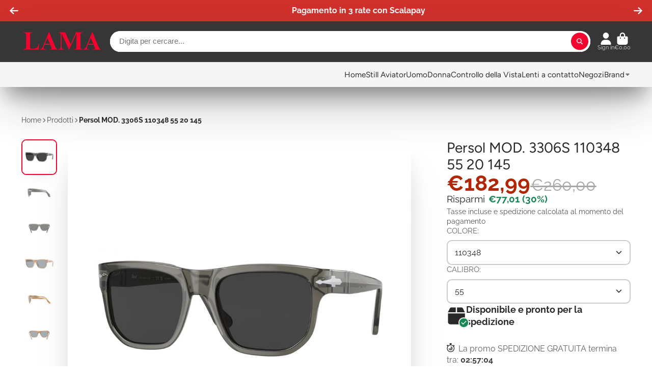

--- FILE ---
content_type: text/html; charset=utf-8
request_url: https://lamaoptics.it/products/persol-mod-3306s-110348-55-20-145
body_size: 47380
content:
<!doctype html>
<html class="no-js" lang="it">
  <head>

    <!-- Google tag (gtag.js) -->
<script async src="https://www.googletagmanager.com/gtag/js?id=GT-5NR7NXDL"></script>
<script>
  window.dataLayer = window.dataLayer || [];
  function gtag(){dataLayer.push(arguments);}
  gtag('js', new Date());

  gtag('config', 'GT-5NR7NXDL');
</script>

    
    <meta charset="utf-8">
    <meta http-equiv="X-UA-Compatible" content="IE=edge">
    <meta name="viewport" content="width=device-width,initial-scale=1">
    <meta name="theme-color" content="">
    <link rel="canonical" href="https://lamaoptics.it/products/persol-mod-3306s-110348-55-20-145">
    <link rel="preconnect" href="https://cdn.shopify.com" crossorigin><link rel="icon" type="image/png" href="//lamaoptics.it/cdn/shop/files/LAMA_5_32x32.png?v=1713016743"><link rel="preconnect" href="https://fonts.shopifycdn.com" crossorigin><title>
      Persol MOD. 3306S 110348 55 20 145
 &ndash; Lama Optics</title>

    
      <meta name="description" content="Gli occhiali da sole Persol MOD. 3306S 110348 sono un accessorio di alta qualità che unisce stile e funzionalità. Con la loro montatura in acetato nero lucido, proteggono gli occhi dai raggi dannosi del sole e aggiungono un tocco di eleganza a qualsiasi outfit. Le misure di questi occhiali da sole Persol sono 55-20-145">
    

    

<meta property="og:site_name" content="Lama Optics">
<meta property="og:url" content="https://lamaoptics.it/products/persol-mod-3306s-110348-55-20-145">
<meta property="og:title" content="Persol MOD. 3306S 110348 55 20 145">
<meta property="og:type" content="product">
<meta property="og:description" content="Gli occhiali da sole Persol MOD. 3306S 110348 sono un accessorio di alta qualità che unisce stile e funzionalità. Con la loro montatura in acetato nero lucido, proteggono gli occhi dai raggi dannosi del sole e aggiungono un tocco di eleganza a qualsiasi outfit. Le misure di questi occhiali da sole Persol sono 55-20-145"><meta property="og:image" content="http://lamaoptics.it/cdn/shop/files/persol-occhiali-da-sole-lama-optics.jpg?v=1714652025">
  <meta property="og:image:secure_url" content="https://lamaoptics.it/cdn/shop/files/persol-occhiali-da-sole-lama-optics.jpg?v=1714652025">
  <meta property="og:image:width" content="2000">
  <meta property="og:image:height" content="2000"><meta property="og:price:amount" content="147,99">
  <meta property="og:price:currency" content="EUR"><meta name="twitter:card" content="summary_large_image">
<meta name="twitter:title" content="Persol MOD. 3306S 110348 55 20 145">
<meta name="twitter:description" content="Gli occhiali da sole Persol MOD. 3306S 110348 sono un accessorio di alta qualità che unisce stile e funzionalità. Con la loro montatura in acetato nero lucido, proteggono gli occhi dai raggi dannosi del sole e aggiungono un tocco di eleganza a qualsiasi outfit. Le misure di questi occhiali da sole Persol sono 55-20-145">


    <script>window.performance && window.performance.mark && window.performance.mark('shopify.content_for_header.start');</script><meta name="facebook-domain-verification" content="79yopmnjvu7m4dj4lkxfm2uiqph2wc">
<meta name="google-site-verification" content="qYht7TmbC3v6kKAs67h7xpjEy5388BuZCatIgPjNWVc">
<meta id="shopify-digital-wallet" name="shopify-digital-wallet" content="/80370303319/digital_wallets/dialog">
<meta name="shopify-checkout-api-token" content="2bb18eda99c5842155f0fa85ed17fd3d">
<meta id="in-context-paypal-metadata" data-shop-id="80370303319" data-venmo-supported="false" data-environment="production" data-locale="it_IT" data-paypal-v4="true" data-currency="EUR">
<link rel="alternate" type="application/json+oembed" href="https://lamaoptics.it/products/persol-mod-3306s-110348-55-20-145.oembed">
<script async="async" src="/checkouts/internal/preloads.js?locale=it-IT"></script>
<link rel="preconnect" href="https://shop.app" crossorigin="anonymous">
<script async="async" src="https://shop.app/checkouts/internal/preloads.js?locale=it-IT&shop_id=80370303319" crossorigin="anonymous"></script>
<script id="apple-pay-shop-capabilities" type="application/json">{"shopId":80370303319,"countryCode":"IT","currencyCode":"EUR","merchantCapabilities":["supports3DS"],"merchantId":"gid:\/\/shopify\/Shop\/80370303319","merchantName":"Lama Optics","requiredBillingContactFields":["postalAddress","email","phone"],"requiredShippingContactFields":["postalAddress","email","phone"],"shippingType":"shipping","supportedNetworks":["visa","maestro","masterCard","amex"],"total":{"type":"pending","label":"Lama Optics","amount":"1.00"},"shopifyPaymentsEnabled":true,"supportsSubscriptions":true}</script>
<script id="shopify-features" type="application/json">{"accessToken":"2bb18eda99c5842155f0fa85ed17fd3d","betas":["rich-media-storefront-analytics"],"domain":"lamaoptics.it","predictiveSearch":true,"shopId":80370303319,"locale":"it"}</script>
<script>var Shopify = Shopify || {};
Shopify.shop = "fe7c4d-4.myshopify.com";
Shopify.locale = "it";
Shopify.currency = {"active":"EUR","rate":"1.0"};
Shopify.country = "IT";
Shopify.theme = {"name":"LAMA OPTICS v1.0","id":158987485527,"schema_name":"ShowTime","schema_version":"7.13.6","theme_store_id":687,"role":"main"};
Shopify.theme.handle = "null";
Shopify.theme.style = {"id":null,"handle":null};
Shopify.cdnHost = "lamaoptics.it/cdn";
Shopify.routes = Shopify.routes || {};
Shopify.routes.root = "/";</script>
<script type="module">!function(o){(o.Shopify=o.Shopify||{}).modules=!0}(window);</script>
<script>!function(o){function n(){var o=[];function n(){o.push(Array.prototype.slice.apply(arguments))}return n.q=o,n}var t=o.Shopify=o.Shopify||{};t.loadFeatures=n(),t.autoloadFeatures=n()}(window);</script>
<script>
  window.ShopifyPay = window.ShopifyPay || {};
  window.ShopifyPay.apiHost = "shop.app\/pay";
  window.ShopifyPay.redirectState = null;
</script>
<script id="shop-js-analytics" type="application/json">{"pageType":"product"}</script>
<script defer="defer" async type="module" src="//lamaoptics.it/cdn/shopifycloud/shop-js/modules/v2/client.init-shop-cart-sync_dvfQaB1V.it.esm.js"></script>
<script defer="defer" async type="module" src="//lamaoptics.it/cdn/shopifycloud/shop-js/modules/v2/chunk.common_BW-OJwDu.esm.js"></script>
<script defer="defer" async type="module" src="//lamaoptics.it/cdn/shopifycloud/shop-js/modules/v2/chunk.modal_CX4jaIRf.esm.js"></script>
<script type="module">
  await import("//lamaoptics.it/cdn/shopifycloud/shop-js/modules/v2/client.init-shop-cart-sync_dvfQaB1V.it.esm.js");
await import("//lamaoptics.it/cdn/shopifycloud/shop-js/modules/v2/chunk.common_BW-OJwDu.esm.js");
await import("//lamaoptics.it/cdn/shopifycloud/shop-js/modules/v2/chunk.modal_CX4jaIRf.esm.js");

  window.Shopify.SignInWithShop?.initShopCartSync?.({"fedCMEnabled":true,"windoidEnabled":true});

</script>
<script>
  window.Shopify = window.Shopify || {};
  if (!window.Shopify.featureAssets) window.Shopify.featureAssets = {};
  window.Shopify.featureAssets['shop-js'] = {"shop-cart-sync":["modules/v2/client.shop-cart-sync_CGEUFKvL.it.esm.js","modules/v2/chunk.common_BW-OJwDu.esm.js","modules/v2/chunk.modal_CX4jaIRf.esm.js"],"init-fed-cm":["modules/v2/client.init-fed-cm_Q280f13X.it.esm.js","modules/v2/chunk.common_BW-OJwDu.esm.js","modules/v2/chunk.modal_CX4jaIRf.esm.js"],"shop-cash-offers":["modules/v2/client.shop-cash-offers_DoRGZwcj.it.esm.js","modules/v2/chunk.common_BW-OJwDu.esm.js","modules/v2/chunk.modal_CX4jaIRf.esm.js"],"shop-login-button":["modules/v2/client.shop-login-button_DMM6ww0E.it.esm.js","modules/v2/chunk.common_BW-OJwDu.esm.js","modules/v2/chunk.modal_CX4jaIRf.esm.js"],"pay-button":["modules/v2/client.pay-button_B6q2F277.it.esm.js","modules/v2/chunk.common_BW-OJwDu.esm.js","modules/v2/chunk.modal_CX4jaIRf.esm.js"],"shop-button":["modules/v2/client.shop-button_COUnjhWS.it.esm.js","modules/v2/chunk.common_BW-OJwDu.esm.js","modules/v2/chunk.modal_CX4jaIRf.esm.js"],"avatar":["modules/v2/client.avatar_BTnouDA3.it.esm.js"],"init-windoid":["modules/v2/client.init-windoid_CrSLay9H.it.esm.js","modules/v2/chunk.common_BW-OJwDu.esm.js","modules/v2/chunk.modal_CX4jaIRf.esm.js"],"init-shop-for-new-customer-accounts":["modules/v2/client.init-shop-for-new-customer-accounts_BGmSGr-t.it.esm.js","modules/v2/client.shop-login-button_DMM6ww0E.it.esm.js","modules/v2/chunk.common_BW-OJwDu.esm.js","modules/v2/chunk.modal_CX4jaIRf.esm.js"],"init-shop-email-lookup-coordinator":["modules/v2/client.init-shop-email-lookup-coordinator_BMjbsTlQ.it.esm.js","modules/v2/chunk.common_BW-OJwDu.esm.js","modules/v2/chunk.modal_CX4jaIRf.esm.js"],"init-shop-cart-sync":["modules/v2/client.init-shop-cart-sync_dvfQaB1V.it.esm.js","modules/v2/chunk.common_BW-OJwDu.esm.js","modules/v2/chunk.modal_CX4jaIRf.esm.js"],"shop-toast-manager":["modules/v2/client.shop-toast-manager_C1IUOXW7.it.esm.js","modules/v2/chunk.common_BW-OJwDu.esm.js","modules/v2/chunk.modal_CX4jaIRf.esm.js"],"init-customer-accounts":["modules/v2/client.init-customer-accounts_DyWT7tGr.it.esm.js","modules/v2/client.shop-login-button_DMM6ww0E.it.esm.js","modules/v2/chunk.common_BW-OJwDu.esm.js","modules/v2/chunk.modal_CX4jaIRf.esm.js"],"init-customer-accounts-sign-up":["modules/v2/client.init-customer-accounts-sign-up_DR74S9QP.it.esm.js","modules/v2/client.shop-login-button_DMM6ww0E.it.esm.js","modules/v2/chunk.common_BW-OJwDu.esm.js","modules/v2/chunk.modal_CX4jaIRf.esm.js"],"shop-follow-button":["modules/v2/client.shop-follow-button_C7goD_zf.it.esm.js","modules/v2/chunk.common_BW-OJwDu.esm.js","modules/v2/chunk.modal_CX4jaIRf.esm.js"],"checkout-modal":["modules/v2/client.checkout-modal_Cy_s3Hxe.it.esm.js","modules/v2/chunk.common_BW-OJwDu.esm.js","modules/v2/chunk.modal_CX4jaIRf.esm.js"],"shop-login":["modules/v2/client.shop-login_ByWJfYRH.it.esm.js","modules/v2/chunk.common_BW-OJwDu.esm.js","modules/v2/chunk.modal_CX4jaIRf.esm.js"],"lead-capture":["modules/v2/client.lead-capture_B-cWF8Yd.it.esm.js","modules/v2/chunk.common_BW-OJwDu.esm.js","modules/v2/chunk.modal_CX4jaIRf.esm.js"],"payment-terms":["modules/v2/client.payment-terms_B2vYrkY2.it.esm.js","modules/v2/chunk.common_BW-OJwDu.esm.js","modules/v2/chunk.modal_CX4jaIRf.esm.js"]};
</script>
<script id="__st">var __st={"a":80370303319,"offset":3600,"reqid":"8e09ae09-4708-467a-a8e4-015d4e7c7ffe-1769063899","pageurl":"lamaoptics.it\/products\/persol-mod-3306s-110348-55-20-145","u":"c1094aa2605a","p":"product","rtyp":"product","rid":8988974678359};</script>
<script>window.ShopifyPaypalV4VisibilityTracking = true;</script>
<script id="captcha-bootstrap">!function(){'use strict';const t='contact',e='account',n='new_comment',o=[[t,t],['blogs',n],['comments',n],[t,'customer']],c=[[e,'customer_login'],[e,'guest_login'],[e,'recover_customer_password'],[e,'create_customer']],r=t=>t.map((([t,e])=>`form[action*='/${t}']:not([data-nocaptcha='true']) input[name='form_type'][value='${e}']`)).join(','),a=t=>()=>t?[...document.querySelectorAll(t)].map((t=>t.form)):[];function s(){const t=[...o],e=r(t);return a(e)}const i='password',u='form_key',d=['recaptcha-v3-token','g-recaptcha-response','h-captcha-response',i],f=()=>{try{return window.sessionStorage}catch{return}},m='__shopify_v',_=t=>t.elements[u];function p(t,e,n=!1){try{const o=window.sessionStorage,c=JSON.parse(o.getItem(e)),{data:r}=function(t){const{data:e,action:n}=t;return t[m]||n?{data:e,action:n}:{data:t,action:n}}(c);for(const[e,n]of Object.entries(r))t.elements[e]&&(t.elements[e].value=n);n&&o.removeItem(e)}catch(o){console.error('form repopulation failed',{error:o})}}const l='form_type',E='cptcha';function T(t){t.dataset[E]=!0}const w=window,h=w.document,L='Shopify',v='ce_forms',y='captcha';let A=!1;((t,e)=>{const n=(g='f06e6c50-85a8-45c8-87d0-21a2b65856fe',I='https://cdn.shopify.com/shopifycloud/storefront-forms-hcaptcha/ce_storefront_forms_captcha_hcaptcha.v1.5.2.iife.js',D={infoText:'Protetto da hCaptcha',privacyText:'Privacy',termsText:'Termini'},(t,e,n)=>{const o=w[L][v],c=o.bindForm;if(c)return c(t,g,e,D).then(n);var r;o.q.push([[t,g,e,D],n]),r=I,A||(h.body.append(Object.assign(h.createElement('script'),{id:'captcha-provider',async:!0,src:r})),A=!0)});var g,I,D;w[L]=w[L]||{},w[L][v]=w[L][v]||{},w[L][v].q=[],w[L][y]=w[L][y]||{},w[L][y].protect=function(t,e){n(t,void 0,e),T(t)},Object.freeze(w[L][y]),function(t,e,n,w,h,L){const[v,y,A,g]=function(t,e,n){const i=e?o:[],u=t?c:[],d=[...i,...u],f=r(d),m=r(i),_=r(d.filter((([t,e])=>n.includes(e))));return[a(f),a(m),a(_),s()]}(w,h,L),I=t=>{const e=t.target;return e instanceof HTMLFormElement?e:e&&e.form},D=t=>v().includes(t);t.addEventListener('submit',(t=>{const e=I(t);if(!e)return;const n=D(e)&&!e.dataset.hcaptchaBound&&!e.dataset.recaptchaBound,o=_(e),c=g().includes(e)&&(!o||!o.value);(n||c)&&t.preventDefault(),c&&!n&&(function(t){try{if(!f())return;!function(t){const e=f();if(!e)return;const n=_(t);if(!n)return;const o=n.value;o&&e.removeItem(o)}(t);const e=Array.from(Array(32),(()=>Math.random().toString(36)[2])).join('');!function(t,e){_(t)||t.append(Object.assign(document.createElement('input'),{type:'hidden',name:u})),t.elements[u].value=e}(t,e),function(t,e){const n=f();if(!n)return;const o=[...t.querySelectorAll(`input[type='${i}']`)].map((({name:t})=>t)),c=[...d,...o],r={};for(const[a,s]of new FormData(t).entries())c.includes(a)||(r[a]=s);n.setItem(e,JSON.stringify({[m]:1,action:t.action,data:r}))}(t,e)}catch(e){console.error('failed to persist form',e)}}(e),e.submit())}));const S=(t,e)=>{t&&!t.dataset[E]&&(n(t,e.some((e=>e===t))),T(t))};for(const o of['focusin','change'])t.addEventListener(o,(t=>{const e=I(t);D(e)&&S(e,y())}));const B=e.get('form_key'),M=e.get(l),P=B&&M;t.addEventListener('DOMContentLoaded',(()=>{const t=y();if(P)for(const e of t)e.elements[l].value===M&&p(e,B);[...new Set([...A(),...v().filter((t=>'true'===t.dataset.shopifyCaptcha))])].forEach((e=>S(e,t)))}))}(h,new URLSearchParams(w.location.search),n,t,e,['guest_login'])})(!0,!0)}();</script>
<script integrity="sha256-4kQ18oKyAcykRKYeNunJcIwy7WH5gtpwJnB7kiuLZ1E=" data-source-attribution="shopify.loadfeatures" defer="defer" src="//lamaoptics.it/cdn/shopifycloud/storefront/assets/storefront/load_feature-a0a9edcb.js" crossorigin="anonymous"></script>
<script crossorigin="anonymous" defer="defer" src="//lamaoptics.it/cdn/shopifycloud/storefront/assets/shopify_pay/storefront-65b4c6d7.js?v=20250812"></script>
<script data-source-attribution="shopify.dynamic_checkout.dynamic.init">var Shopify=Shopify||{};Shopify.PaymentButton=Shopify.PaymentButton||{isStorefrontPortableWallets:!0,init:function(){window.Shopify.PaymentButton.init=function(){};var t=document.createElement("script");t.src="https://lamaoptics.it/cdn/shopifycloud/portable-wallets/latest/portable-wallets.it.js",t.type="module",document.head.appendChild(t)}};
</script>
<script data-source-attribution="shopify.dynamic_checkout.buyer_consent">
  function portableWalletsHideBuyerConsent(e){var t=document.getElementById("shopify-buyer-consent"),n=document.getElementById("shopify-subscription-policy-button");t&&n&&(t.classList.add("hidden"),t.setAttribute("aria-hidden","true"),n.removeEventListener("click",e))}function portableWalletsShowBuyerConsent(e){var t=document.getElementById("shopify-buyer-consent"),n=document.getElementById("shopify-subscription-policy-button");t&&n&&(t.classList.remove("hidden"),t.removeAttribute("aria-hidden"),n.addEventListener("click",e))}window.Shopify?.PaymentButton&&(window.Shopify.PaymentButton.hideBuyerConsent=portableWalletsHideBuyerConsent,window.Shopify.PaymentButton.showBuyerConsent=portableWalletsShowBuyerConsent);
</script>
<script>
  function portableWalletsCleanup(e){e&&e.src&&console.error("Failed to load portable wallets script "+e.src);var t=document.querySelectorAll("shopify-accelerated-checkout .shopify-payment-button__skeleton, shopify-accelerated-checkout-cart .wallet-cart-button__skeleton"),e=document.getElementById("shopify-buyer-consent");for(let e=0;e<t.length;e++)t[e].remove();e&&e.remove()}function portableWalletsNotLoadedAsModule(e){e instanceof ErrorEvent&&"string"==typeof e.message&&e.message.includes("import.meta")&&"string"==typeof e.filename&&e.filename.includes("portable-wallets")&&(window.removeEventListener("error",portableWalletsNotLoadedAsModule),window.Shopify.PaymentButton.failedToLoad=e,"loading"===document.readyState?document.addEventListener("DOMContentLoaded",window.Shopify.PaymentButton.init):window.Shopify.PaymentButton.init())}window.addEventListener("error",portableWalletsNotLoadedAsModule);
</script>

<script type="module" src="https://lamaoptics.it/cdn/shopifycloud/portable-wallets/latest/portable-wallets.it.js" onError="portableWalletsCleanup(this)" crossorigin="anonymous"></script>
<script nomodule>
  document.addEventListener("DOMContentLoaded", portableWalletsCleanup);
</script>

<link id="shopify-accelerated-checkout-styles" rel="stylesheet" media="screen" href="https://lamaoptics.it/cdn/shopifycloud/portable-wallets/latest/accelerated-checkout-backwards-compat.css" crossorigin="anonymous">
<style id="shopify-accelerated-checkout-cart">
        #shopify-buyer-consent {
  margin-top: 1em;
  display: inline-block;
  width: 100%;
}

#shopify-buyer-consent.hidden {
  display: none;
}

#shopify-subscription-policy-button {
  background: none;
  border: none;
  padding: 0;
  text-decoration: underline;
  font-size: inherit;
  cursor: pointer;
}

#shopify-subscription-policy-button::before {
  box-shadow: none;
}

      </style>

<script>window.performance && window.performance.mark && window.performance.mark('shopify.content_for_header.end');</script>

    

<style data-shopify>
    @font-face {
  font-family: Raleway;
  font-weight: 400;
  font-style: normal;
  font-display: swap;
  src: url("//lamaoptics.it/cdn/fonts/raleway/raleway_n4.2c76ddd103ff0f30b1230f13e160330ff8b2c68a.woff2") format("woff2"),
       url("//lamaoptics.it/cdn/fonts/raleway/raleway_n4.c057757dddc39994ad5d9c9f58e7c2c2a72359a9.woff") format("woff");
}

    @font-face {
  font-family: Raleway;
  font-weight: 700;
  font-style: normal;
  font-display: swap;
  src: url("//lamaoptics.it/cdn/fonts/raleway/raleway_n7.740cf9e1e4566800071db82eeca3cca45f43ba63.woff2") format("woff2"),
       url("//lamaoptics.it/cdn/fonts/raleway/raleway_n7.84943791ecde186400af8db54cf3b5b5e5049a8f.woff") format("woff");
}

    @font-face {
  font-family: Raleway;
  font-weight: 400;
  font-style: italic;
  font-display: swap;
  src: url("//lamaoptics.it/cdn/fonts/raleway/raleway_i4.aaa73a72f55a5e60da3e9a082717e1ed8f22f0a2.woff2") format("woff2"),
       url("//lamaoptics.it/cdn/fonts/raleway/raleway_i4.650670cc243082f8988ecc5576b6d613cfd5a8ee.woff") format("woff");
}

    @font-face {
  font-family: Raleway;
  font-weight: 700;
  font-style: italic;
  font-display: swap;
  src: url("//lamaoptics.it/cdn/fonts/raleway/raleway_i7.6d68e3c55f3382a6b4f1173686f538d89ce56dbc.woff2") format("woff2"),
       url("//lamaoptics.it/cdn/fonts/raleway/raleway_i7.ed82a5a5951418ec5b6b0a5010cb65216574b2bd.woff") format("woff");
}

    @font-face {
  font-family: Figtree;
  font-weight: 400;
  font-style: normal;
  font-display: swap;
  src: url("//lamaoptics.it/cdn/fonts/figtree/figtree_n4.3c0838aba1701047e60be6a99a1b0a40ce9b8419.woff2") format("woff2"),
       url("//lamaoptics.it/cdn/fonts/figtree/figtree_n4.c0575d1db21fc3821f17fd6617d3dee552312137.woff") format("woff");
}


    :root {
    --font-body-family: Raleway, sans-serif;
    --font-body-style: normal;
    --font-body-weight: 400;
    --font-body-weight-bold: 700;

    --font-heading-family: Figtree, sans-serif;
    --font-heading-style: normal;
    --font-heading-weight: 400;

    --font-scale: 1.2;

    
    --color-g-text: #292929;--color-g-text-alpha-80: rgba(28, 28, 28, 0.8);
    --color-g-text-alpha-70: rgba(28, 28, 28, 0.7);
    --color-g-text-alpha-50: rgba(28, 28, 28, 0.5);
    --color-g-text-alpha-60: rgba(28, 28, 28, 0.6);
    --color-g-text-alpha-40: rgba(28, 28, 28, 0.4);
    --color-g-text-alpha-30: rgba(28, 28, 28, 0.3);
    --color-g-text-alpha-20: rgba(28, 28, 28, 0.2);
    --color-g-text-alpha-10: rgba(28, 28, 28, 0.1);

    --color-g-bg: #ffffff;
    --color-g-bg-d5: #f2f2f2;
    --color-g-bg-d15: #e6e6e6;
    --color-g-bg-alpha-0: rgba(255, 255, 255, 0);
    --color-g-bg-alpha-70: rgba(255, 255, 255, 0.7);
    --color-g-bg-border: #cccccc;
    --color-g-fg: #FFFFFF;
    --color-g-fg-alpha-70: rgba(255, 255, 255, 0.7);
    --color-g-fg-alpha-50: rgba(255, 255, 255, 0.5);
    --color-g-fg-d10: #e6e6e6;
    --color-g-fg-d20: #cccccc;
    --color-g-accent: #f4042e;
    --color-g-sale: #f4042e;
    --color-g-warning: #fd7e14;
    --color-g-success: #198754;
    --color-g-danger: #dc3545;
    --color-g-star-rating: #FFA41C;

    --color-g-button-text: #ffffff;
    --color-g-button-bg: #f4042e;
    --color-g-button-bg-hover: #db0429;
    --color-g-button-shadow-l1: rgba(93, 2, 18, 0.3);
    --color-g-button-shadow-l2: rgba(93, 2, 18, 0.15);
    --color-g-button-shadow-l3: #9a031d;
    --color-g-button-bg-gradient: #ff4566;

    --color-g-button-buy-it-now-text: #000;
    --color-g-button-buy-it-now-bg: #feaa2c;
    --color-g-button-buy-it-now-bg-hover: #fea013;

    --color-g-product-badge-sale: #DC3545;
    --color-g-product-badge-sold-out: #7D959F;

    --border-radius-base: 1.125rem;
    --border-radius-inner: 0.7rem;
    --border-radius-sm: 0.25rem;
    --transition-base: 0.3s;

    --box-shadow-large: rgb(50 50 93 / 25%) 0px 50px 100px -20px, rgb(0 0 0 / 30%) 0px 30px 60px -30px;

    --container-width: 1600px;
    --container-spacer: min(3rem, 5vw);
    /* --glob-gutter: clamp(3vw, 1.4rem, 30px); */
    --glob-gutter: min(3vw, 1.4rem);
    }
</style>
<link rel="preload" as="font" href="//lamaoptics.it/cdn/fonts/raleway/raleway_n4.2c76ddd103ff0f30b1230f13e160330ff8b2c68a.woff2" type="font/woff2" crossorigin><link rel="preload" as="font" href="//lamaoptics.it/cdn/fonts/figtree/figtree_n4.3c0838aba1701047e60be6a99a1b0a40ce9b8419.woff2" type="font/woff2" crossorigin><script>
      document.documentElement.className = document.documentElement.className.replace('no-js', 'js');
      if (Shopify.designMode) {
        document.documentElement.classList.add('shopify-design-mode');
      }
      function lazyImageOnLoad(img) {
        img.setAttribute('loaded', '');
      }
    </script>

  
  <link href="//lamaoptics.it/cdn/shop/t/5/assets/core.css?v=181981539550516257741715247854" rel="stylesheet" type="text/css" media="all" />

  
  <!-- BEGIN app block: shopify://apps/consentmo-gdpr/blocks/gdpr_cookie_consent/4fbe573f-a377-4fea-9801-3ee0858cae41 -->


<!-- END app block --><!-- BEGIN app block: shopify://apps/vitals/blocks/app-embed/aeb48102-2a5a-4f39-bdbd-d8d49f4e20b8 --><link rel="preconnect" href="https://appsolve.io/" /><link rel="preconnect" href="https://cdn-sf.vitals.app/" /><script data-ver="58" id="vtlsAebData" class="notranslate">window.vtlsLiquidData = window.vtlsLiquidData || {};window.vtlsLiquidData.buildId = 55785;

window.vtlsLiquidData.apiHosts = {
	...window.vtlsLiquidData.apiHosts,
	"1": "https://appsolve.io"
};
	window.vtlsLiquidData.moduleSettings = {"3":{"6":"La promo SPEDIZIONE GRATUITA termina tra:","8":30,"24":0,"25":2,"26":0,"27":3,"80":"left","118":"default","146":15,"179":"de4848","180":"cccccc","185":1,"186":10,"189":false,"227":"f7f7f7","228":"f7f7f7","230":"de4848","416":"giorno","426":"giorni","427":"ora","428":"ore","429":"minuto","430":"minuti","431":"secondo","432":"secondi","436":false,"505":"000000","840":"626262","841":"444444","842":"000000","953":"evergreen","955":"","956":"","1079":"{}","1098":"222222","1101":24,"1103":"","1104":"222222"},"48":{"469":true,"491":0,"588":true,"595":false,"603":"","605":"","606":"","781":true,"783":1,"876":0,"1076":true,"1105":0}};

window.vtlsLiquidData.moduleFilters = {"3":{"price":{"max":1000,"min":30}}};window.vtlsLiquidData.shopThemeName = "ShowTime";window.vtlsLiquidData.settingTranslation = {"3":{"6":{"it":"La promo SPEDIZIONE GRATUITA termina tra:"},"416":{"it":"giorno"},"426":{"it":"giorni"},"427":{"it":"ora"},"428":{"it":"ore"},"429":{"it":"minuto"},"430":{"it":"minuti"},"431":{"it":"secondo"},"432":{"it":"secondi"},"1103":{"it":""}}};window.vtlsLiquidData.shopSettings={};window.vtlsLiquidData.shopSettings.cartType="";window.vtlsLiquidData.spat="10ac5f0511b5060be8d81ca748e0e79d";window.vtlsLiquidData.shopInfo={id:80370303319,domain:"lamaoptics.it",shopifyDomain:"fe7c4d-4.myshopify.com",primaryLocaleIsoCode: "it",defaultCurrency:"EUR",enabledCurrencies:["EUR"],moneyFormat:"€{{amount_with_comma_separator}}",moneyWithCurrencyFormat:"€{{amount_with_comma_separator}} EUR",appId:"1",appName:"Vitals",};window.vtlsLiquidData.acceptedScopes = {"1":[26,25,27,28,29,30,31,32,33,34,35,36,37,38,22,2,8,14,20,24,16,18,10,13,21,4,11,1,7,3,19,23,15,17,9,12,47,48]};window.vtlsLiquidData.product = {"id": 8988974678359,"available": true,"title": "Persol MOD. 3306S 110348 55 20 145","handle": "persol-mod-3306s-110348-55-20-145","vendor": "Persol","type": "occhiali da sole","tags": ["**LUXOTTICA GROUP-PERSOL-MOD. 3306S**","firmati","MOS","Persol","TNET","uomo"],"description": "1","featured_image":{"src": "//lamaoptics.it/cdn/shop/files/persol-occhiali-da-sole-lama-optics.jpg?v=1714652025","aspect_ratio": "1.0"},"collectionIds": [631004135767,631152247127,626743640407,628077461847],"variants": [{"id": 48078342291799,"title": "110348 \/ 55","option1": "110348","option2": "55","option3": null,"price": 18299,"compare_at_price": 26000,"available": true,"image":{"src": "//lamaoptics.it/cdn/shop/files/persol-occhiali-da-sole-lama-optics.jpg?v=1714652025","alt": "Persol MOD. 3306S 110348 55 20 145","aspect_ratio": 1.0},"featured_media_id":49205784052055,"is_preorderable":0},{"id": 48078342324567,"title": "960\/56 \/ 55","option1": "960\/56","option2": "55","option3": null,"price": 14799,"compare_at_price": 21000,"available": false,"image":{"src": "//lamaoptics.it/cdn/shop/files/persol-occhiali-da-sole-lama-optics_1.png?v=1714652025","alt": "Persol MOD. 3306S 110348 55 20 145","aspect_ratio": 1.0},"featured_media_id":49205783920983,"is_preorderable":0}],"options": [{"name": "COLORE"},{"name": "CALIBRO"}],"metafields": {"reviews": {}}};window.vtlsLiquidData.cacheKeys = [1713017987,1713018013,0,1713018013,1713017987,0,0,1713017987 ];</script><script id="vtlsAebDynamicFunctions" class="notranslate">window.vtlsLiquidData = window.vtlsLiquidData || {};window.vtlsLiquidData.dynamicFunctions = ({$,vitalsGet,vitalsSet,VITALS_GET_$_DESCRIPTION,VITALS_GET_$_END_SECTION,VITALS_GET_$_ATC_FORM,VITALS_GET_$_ATC_BUTTON,submit_button,form_add_to_cart,cartItemVariantId,VITALS_EVENT_CART_UPDATED,VITALS_EVENT_DISCOUNTS_LOADED,VITALS_EVENT_RENDER_CAROUSEL_STARS,VITALS_EVENT_RENDER_COLLECTION_STARS,VITALS_EVENT_SMART_BAR_RENDERED,VITALS_EVENT_SMART_BAR_CLOSED,VITALS_EVENT_TABS_RENDERED,VITALS_EVENT_VARIANT_CHANGED,VITALS_EVENT_ATC_BUTTON_FOUND,VITALS_IS_MOBILE,VITALS_PAGE_TYPE,VITALS_APPEND_CSS,VITALS_HOOK__CAN_EXECUTE_CHECKOUT,VITALS_HOOK__GET_CUSTOM_CHECKOUT_URL_PARAMETERS,VITALS_HOOK__GET_CUSTOM_VARIANT_SELECTOR,VITALS_HOOK__GET_IMAGES_DEFAULT_SIZE,VITALS_HOOK__ON_CLICK_CHECKOUT_BUTTON,VITALS_HOOK__DONT_ACCELERATE_CHECKOUT,VITALS_HOOK__ON_ATC_STAY_ON_THE_SAME_PAGE,VITALS_HOOK__CAN_EXECUTE_ATC,VITALS_FLAG__IGNORE_VARIANT_ID_FROM_URL,VITALS_FLAG__UPDATE_ATC_BUTTON_REFERENCE,VITALS_FLAG__UPDATE_CART_ON_CHECKOUT,VITALS_FLAG__USE_CAPTURE_FOR_ATC_BUTTON,VITALS_FLAG__USE_FIRST_ATC_SPAN_FOR_PRE_ORDER,VITALS_FLAG__USE_HTML_FOR_STICKY_ATC_BUTTON,VITALS_FLAG__STOP_EXECUTION,VITALS_FLAG__USE_CUSTOM_COLLECTION_FILTER_DROPDOWN,VITALS_FLAG__PRE_ORDER_START_WITH_OBSERVER,VITALS_FLAG__PRE_ORDER_OBSERVER_DELAY,VITALS_FLAG__ON_CHECKOUT_CLICK_USE_CAPTURE_EVENT,handle,}) => {return {"147": {"location":"description","locator":"after"},};};</script><script id="vtlsAebDocumentInjectors" class="notranslate">window.vtlsLiquidData = window.vtlsLiquidData || {};window.vtlsLiquidData.documentInjectors = ({$,vitalsGet,vitalsSet,VITALS_IS_MOBILE,VITALS_APPEND_CSS}) => {const documentInjectors = {};documentInjectors["2"]={};documentInjectors["2"]["d"]=[];documentInjectors["2"]["d"]["0"]={};documentInjectors["2"]["d"]["0"]["a"]={"l":"before"};documentInjectors["2"]["d"]["0"]["s"]=".shopify-section-group-footer-group";documentInjectors["12"]={};documentInjectors["12"]["d"]=[];documentInjectors["12"]["d"]["0"]={};documentInjectors["12"]["d"]["0"]["a"]=[];documentInjectors["12"]["d"]["0"]["s"]="form[action*=\"\/cart\/add\"]:visible:not([id*=\"product-form-installment\"]):not([id*=\"product-installment-form\"]):not(.vtls-exclude-atc-injector *)";documentInjectors["11"]={};documentInjectors["11"]["d"]=[];documentInjectors["11"]["d"]["0"]={};documentInjectors["11"]["d"]["0"]["a"]={"ctx":"inside","last":false};documentInjectors["11"]["d"]["0"]["s"]="[type=\"submit\"]:not(.swym-button)";documentInjectors["11"]["d"]["1"]={};documentInjectors["11"]["d"]["1"]["a"]={"ctx":"inside","last":false};documentInjectors["11"]["d"]["1"]["s"]="button:not(.swym-button):not([class*=adjust])";return documentInjectors;};</script><script id="vtlsAebBundle" src="https://cdn-sf.vitals.app/assets/js/bundle-aefafafd45b84ca49f717f92c371210e.js" async></script>

<!-- END app block --><!-- BEGIN app block: shopify://apps/scalapay-on-site-messaging/blocks/widget-embed-block/3be66716-9837-4466-bbb5-839858e44339 -->
<style></style>
<script>

    document.addEventListener('DOMContentLoaded', function () {


        // enable scalapay service
        window.scalapayConfig = window.scalapayConfig || [];

        let isCountryEnabled = function (country, countries) {

            if (!country) return true;

            return countries.split(',').map(x => x.trim().toUpperCase()).filter(Boolean).includes(`${country}`.toUpperCase());
        }

        let createWidgets = function (config, widgets, extraProps) {

            for (const widget of widgets.split('\n').map(x => x.trim()).filter(Boolean)) {
                const parts = widget.split("|").map(x => x.trim());

                if (parts.length < 3) {
                    console.warn(`Scalapay - Invalid widget configuration: ${widget}`);
                    continue;
                }

                config["type"] = parts[0];
                config["amount-selectors"] = JSON.stringify(parts.slice(2));
                config["dark-mode"] = extraProps[`${config["type"]}-dark-mode`] ?? 'never';
                config["alignment"] = extraProps[`${config["type"]}-alignment`] ?? 'left';

                window.scalapayConfig.push([parts[1], JSON.parse(JSON.stringify(config))]);
            }
        }

        const country = document.cookie
            .split("; ")
            .find((row) => row.startsWith("localization="))
            ?.split("=")[1]; // ?? widget_locale

        if (!isCountryEnabled(country, "AT,BE,FI,FR,DE,IT,NL,PT,ES,YT,RE,GF,GP,MQ")) {
            console.info(`Scalapay widget is not enabled in ${country} country.`)
        } else {
            createWidgets(
                {
                    "style": 'display: block;',
                    "min-amount": '5',
                    "max-amount": '1500',
                    "locale": "it",
                    "currency-position": 'after',
                    "currency-display": 'symbol',
                    "merchant-token": 'FMFE2I1AM',
                    "amount-separator": '',
                    "hide-installments": 'false',
                    "hide-learn-more": 'false',
                },
                "",
                {
                  "product-dark-mode": 'never',
                  "cart-dark-mode": 'never',
                  "product-alignment": 'left',
                  "cart-alignment": 'left',
                }
            )
        }


    });


</script>




<!-- END app block --><script src="https://cdn.shopify.com/extensions/86c0df0a-bd1d-4406-855a-75a34c16b913/scalapay-on-site-messaging-36/assets/scalapay.js" type="text/javascript" defer="defer"></script>
<script src="https://cdn.shopify.com/extensions/019b02d0-1a31-78ac-9b57-3a11fb2b5096/awesome-quantity-break-414/assets/awesome-quantity-production.js" type="text/javascript" defer="defer"></script>
<script src="https://cdn.shopify.com/extensions/019be09f-5230-7d79-87aa-f6db3969c39b/consentmo-gdpr-581/assets/consentmo_cookie_consent.js" type="text/javascript" defer="defer"></script>
<link href="https://monorail-edge.shopifysvc.com" rel="dns-prefetch">
<script>(function(){if ("sendBeacon" in navigator && "performance" in window) {try {var session_token_from_headers = performance.getEntriesByType('navigation')[0].serverTiming.find(x => x.name == '_s').description;} catch {var session_token_from_headers = undefined;}var session_cookie_matches = document.cookie.match(/_shopify_s=([^;]*)/);var session_token_from_cookie = session_cookie_matches && session_cookie_matches.length === 2 ? session_cookie_matches[1] : "";var session_token = session_token_from_headers || session_token_from_cookie || "";function handle_abandonment_event(e) {var entries = performance.getEntries().filter(function(entry) {return /monorail-edge.shopifysvc.com/.test(entry.name);});if (!window.abandonment_tracked && entries.length === 0) {window.abandonment_tracked = true;var currentMs = Date.now();var navigation_start = performance.timing.navigationStart;var payload = {shop_id: 80370303319,url: window.location.href,navigation_start,duration: currentMs - navigation_start,session_token,page_type: "product"};window.navigator.sendBeacon("https://monorail-edge.shopifysvc.com/v1/produce", JSON.stringify({schema_id: "online_store_buyer_site_abandonment/1.1",payload: payload,metadata: {event_created_at_ms: currentMs,event_sent_at_ms: currentMs}}));}}window.addEventListener('pagehide', handle_abandonment_event);}}());</script>
<script id="web-pixels-manager-setup">(function e(e,d,r,n,o){if(void 0===o&&(o={}),!Boolean(null===(a=null===(i=window.Shopify)||void 0===i?void 0:i.analytics)||void 0===a?void 0:a.replayQueue)){var i,a;window.Shopify=window.Shopify||{};var t=window.Shopify;t.analytics=t.analytics||{};var s=t.analytics;s.replayQueue=[],s.publish=function(e,d,r){return s.replayQueue.push([e,d,r]),!0};try{self.performance.mark("wpm:start")}catch(e){}var l=function(){var e={modern:/Edge?\/(1{2}[4-9]|1[2-9]\d|[2-9]\d{2}|\d{4,})\.\d+(\.\d+|)|Firefox\/(1{2}[4-9]|1[2-9]\d|[2-9]\d{2}|\d{4,})\.\d+(\.\d+|)|Chrom(ium|e)\/(9{2}|\d{3,})\.\d+(\.\d+|)|(Maci|X1{2}).+ Version\/(15\.\d+|(1[6-9]|[2-9]\d|\d{3,})\.\d+)([,.]\d+|)( \(\w+\)|)( Mobile\/\w+|) Safari\/|Chrome.+OPR\/(9{2}|\d{3,})\.\d+\.\d+|(CPU[ +]OS|iPhone[ +]OS|CPU[ +]iPhone|CPU IPhone OS|CPU iPad OS)[ +]+(15[._]\d+|(1[6-9]|[2-9]\d|\d{3,})[._]\d+)([._]\d+|)|Android:?[ /-](13[3-9]|1[4-9]\d|[2-9]\d{2}|\d{4,})(\.\d+|)(\.\d+|)|Android.+Firefox\/(13[5-9]|1[4-9]\d|[2-9]\d{2}|\d{4,})\.\d+(\.\d+|)|Android.+Chrom(ium|e)\/(13[3-9]|1[4-9]\d|[2-9]\d{2}|\d{4,})\.\d+(\.\d+|)|SamsungBrowser\/([2-9]\d|\d{3,})\.\d+/,legacy:/Edge?\/(1[6-9]|[2-9]\d|\d{3,})\.\d+(\.\d+|)|Firefox\/(5[4-9]|[6-9]\d|\d{3,})\.\d+(\.\d+|)|Chrom(ium|e)\/(5[1-9]|[6-9]\d|\d{3,})\.\d+(\.\d+|)([\d.]+$|.*Safari\/(?![\d.]+ Edge\/[\d.]+$))|(Maci|X1{2}).+ Version\/(10\.\d+|(1[1-9]|[2-9]\d|\d{3,})\.\d+)([,.]\d+|)( \(\w+\)|)( Mobile\/\w+|) Safari\/|Chrome.+OPR\/(3[89]|[4-9]\d|\d{3,})\.\d+\.\d+|(CPU[ +]OS|iPhone[ +]OS|CPU[ +]iPhone|CPU IPhone OS|CPU iPad OS)[ +]+(10[._]\d+|(1[1-9]|[2-9]\d|\d{3,})[._]\d+)([._]\d+|)|Android:?[ /-](13[3-9]|1[4-9]\d|[2-9]\d{2}|\d{4,})(\.\d+|)(\.\d+|)|Mobile Safari.+OPR\/([89]\d|\d{3,})\.\d+\.\d+|Android.+Firefox\/(13[5-9]|1[4-9]\d|[2-9]\d{2}|\d{4,})\.\d+(\.\d+|)|Android.+Chrom(ium|e)\/(13[3-9]|1[4-9]\d|[2-9]\d{2}|\d{4,})\.\d+(\.\d+|)|Android.+(UC? ?Browser|UCWEB|U3)[ /]?(15\.([5-9]|\d{2,})|(1[6-9]|[2-9]\d|\d{3,})\.\d+)\.\d+|SamsungBrowser\/(5\.\d+|([6-9]|\d{2,})\.\d+)|Android.+MQ{2}Browser\/(14(\.(9|\d{2,})|)|(1[5-9]|[2-9]\d|\d{3,})(\.\d+|))(\.\d+|)|K[Aa][Ii]OS\/(3\.\d+|([4-9]|\d{2,})\.\d+)(\.\d+|)/},d=e.modern,r=e.legacy,n=navigator.userAgent;return n.match(d)?"modern":n.match(r)?"legacy":"unknown"}(),u="modern"===l?"modern":"legacy",c=(null!=n?n:{modern:"",legacy:""})[u],f=function(e){return[e.baseUrl,"/wpm","/b",e.hashVersion,"modern"===e.buildTarget?"m":"l",".js"].join("")}({baseUrl:d,hashVersion:r,buildTarget:u}),m=function(e){var d=e.version,r=e.bundleTarget,n=e.surface,o=e.pageUrl,i=e.monorailEndpoint;return{emit:function(e){var a=e.status,t=e.errorMsg,s=(new Date).getTime(),l=JSON.stringify({metadata:{event_sent_at_ms:s},events:[{schema_id:"web_pixels_manager_load/3.1",payload:{version:d,bundle_target:r,page_url:o,status:a,surface:n,error_msg:t},metadata:{event_created_at_ms:s}}]});if(!i)return console&&console.warn&&console.warn("[Web Pixels Manager] No Monorail endpoint provided, skipping logging."),!1;try{return self.navigator.sendBeacon.bind(self.navigator)(i,l)}catch(e){}var u=new XMLHttpRequest;try{return u.open("POST",i,!0),u.setRequestHeader("Content-Type","text/plain"),u.send(l),!0}catch(e){return console&&console.warn&&console.warn("[Web Pixels Manager] Got an unhandled error while logging to Monorail."),!1}}}}({version:r,bundleTarget:l,surface:e.surface,pageUrl:self.location.href,monorailEndpoint:e.monorailEndpoint});try{o.browserTarget=l,function(e){var d=e.src,r=e.async,n=void 0===r||r,o=e.onload,i=e.onerror,a=e.sri,t=e.scriptDataAttributes,s=void 0===t?{}:t,l=document.createElement("script"),u=document.querySelector("head"),c=document.querySelector("body");if(l.async=n,l.src=d,a&&(l.integrity=a,l.crossOrigin="anonymous"),s)for(var f in s)if(Object.prototype.hasOwnProperty.call(s,f))try{l.dataset[f]=s[f]}catch(e){}if(o&&l.addEventListener("load",o),i&&l.addEventListener("error",i),u)u.appendChild(l);else{if(!c)throw new Error("Did not find a head or body element to append the script");c.appendChild(l)}}({src:f,async:!0,onload:function(){if(!function(){var e,d;return Boolean(null===(d=null===(e=window.Shopify)||void 0===e?void 0:e.analytics)||void 0===d?void 0:d.initialized)}()){var d=window.webPixelsManager.init(e)||void 0;if(d){var r=window.Shopify.analytics;r.replayQueue.forEach((function(e){var r=e[0],n=e[1],o=e[2];d.publishCustomEvent(r,n,o)})),r.replayQueue=[],r.publish=d.publishCustomEvent,r.visitor=d.visitor,r.initialized=!0}}},onerror:function(){return m.emit({status:"failed",errorMsg:"".concat(f," has failed to load")})},sri:function(e){var d=/^sha384-[A-Za-z0-9+/=]+$/;return"string"==typeof e&&d.test(e)}(c)?c:"",scriptDataAttributes:o}),m.emit({status:"loading"})}catch(e){m.emit({status:"failed",errorMsg:(null==e?void 0:e.message)||"Unknown error"})}}})({shopId: 80370303319,storefrontBaseUrl: "https://lamaoptics.it",extensionsBaseUrl: "https://extensions.shopifycdn.com/cdn/shopifycloud/web-pixels-manager",monorailEndpoint: "https://monorail-edge.shopifysvc.com/unstable/produce_batch",surface: "storefront-renderer",enabledBetaFlags: ["2dca8a86"],webPixelsConfigList: [{"id":"1069678935","configuration":"{\"config\":\"{\\\"pixel_id\\\":\\\"GT-5NR7NXDL\\\",\\\"target_country\\\":\\\"IT\\\",\\\"gtag_events\\\":[{\\\"type\\\":\\\"search\\\",\\\"action_label\\\":[\\\"GT-5NR7NXDL\\\",\\\"AW-16696525344\\\/yIsiCKyQidEZEKCEw5k-\\\"]},{\\\"type\\\":\\\"begin_checkout\\\",\\\"action_label\\\":[\\\"GT-5NR7NXDL\\\",\\\"AW-16696525344\\\/tuSSCLKQidEZEKCEw5k-\\\"]},{\\\"type\\\":\\\"view_item\\\",\\\"action_label\\\":[\\\"GT-5NR7NXDL\\\",\\\"AW-16696525344\\\/5NDxCKmQidEZEKCEw5k-\\\",\\\"MC-SQ07BS1YFE\\\"]},{\\\"type\\\":\\\"purchase\\\",\\\"action_label\\\":[\\\"GT-5NR7NXDL\\\",\\\"AW-16696525344\\\/zE4eCKOQidEZEKCEw5k-\\\",\\\"MC-SQ07BS1YFE\\\"]},{\\\"type\\\":\\\"page_view\\\",\\\"action_label\\\":[\\\"GT-5NR7NXDL\\\",\\\"AW-16696525344\\\/KiglCKaQidEZEKCEw5k-\\\",\\\"MC-SQ07BS1YFE\\\"]},{\\\"type\\\":\\\"add_payment_info\\\",\\\"action_label\\\":[\\\"GT-5NR7NXDL\\\",\\\"AW-16696525344\\\/2SqCCLWQidEZEKCEw5k-\\\"]},{\\\"type\\\":\\\"add_to_cart\\\",\\\"action_label\\\":[\\\"GT-5NR7NXDL\\\",\\\"AW-16696525344\\\/dA4KCK-QidEZEKCEw5k-\\\"]}],\\\"enable_monitoring_mode\\\":false}\"}","eventPayloadVersion":"v1","runtimeContext":"OPEN","scriptVersion":"b2a88bafab3e21179ed38636efcd8a93","type":"APP","apiClientId":1780363,"privacyPurposes":[],"dataSharingAdjustments":{"protectedCustomerApprovalScopes":["read_customer_address","read_customer_email","read_customer_name","read_customer_personal_data","read_customer_phone"]}},{"id":"852722007","configuration":"{\"pixelCode\":\"COSFKRRC77U1PB5GVRA0\"}","eventPayloadVersion":"v1","runtimeContext":"STRICT","scriptVersion":"22e92c2ad45662f435e4801458fb78cc","type":"APP","apiClientId":4383523,"privacyPurposes":["ANALYTICS","MARKETING","SALE_OF_DATA"],"dataSharingAdjustments":{"protectedCustomerApprovalScopes":["read_customer_address","read_customer_email","read_customer_name","read_customer_personal_data","read_customer_phone"]}},{"id":"483524951","configuration":"{\"pixel_id\":\"2211878195544751\",\"pixel_type\":\"facebook_pixel\",\"metaapp_system_user_token\":\"-\"}","eventPayloadVersion":"v1","runtimeContext":"OPEN","scriptVersion":"ca16bc87fe92b6042fbaa3acc2fbdaa6","type":"APP","apiClientId":2329312,"privacyPurposes":["ANALYTICS","MARKETING","SALE_OF_DATA"],"dataSharingAdjustments":{"protectedCustomerApprovalScopes":["read_customer_address","read_customer_email","read_customer_name","read_customer_personal_data","read_customer_phone"]}},{"id":"shopify-app-pixel","configuration":"{}","eventPayloadVersion":"v1","runtimeContext":"STRICT","scriptVersion":"0450","apiClientId":"shopify-pixel","type":"APP","privacyPurposes":["ANALYTICS","MARKETING"]},{"id":"shopify-custom-pixel","eventPayloadVersion":"v1","runtimeContext":"LAX","scriptVersion":"0450","apiClientId":"shopify-pixel","type":"CUSTOM","privacyPurposes":["ANALYTICS","MARKETING"]}],isMerchantRequest: false,initData: {"shop":{"name":"Lama Optics","paymentSettings":{"currencyCode":"EUR"},"myshopifyDomain":"fe7c4d-4.myshopify.com","countryCode":"IT","storefrontUrl":"https:\/\/lamaoptics.it"},"customer":null,"cart":null,"checkout":null,"productVariants":[{"price":{"amount":182.99,"currencyCode":"EUR"},"product":{"title":"Persol MOD. 3306S 110348 55 20 145","vendor":"Persol","id":"8988974678359","untranslatedTitle":"Persol MOD. 3306S 110348 55 20 145","url":"\/products\/persol-mod-3306s-110348-55-20-145","type":"occhiali da sole"},"id":"48078342291799","image":{"src":"\/\/lamaoptics.it\/cdn\/shop\/files\/persol-occhiali-da-sole-lama-optics.jpg?v=1714652025"},"sku":"","title":"110348 \/ 55","untranslatedTitle":"110348 \/ 55"},{"price":{"amount":147.99,"currencyCode":"EUR"},"product":{"title":"Persol MOD. 3306S 110348 55 20 145","vendor":"Persol","id":"8988974678359","untranslatedTitle":"Persol MOD. 3306S 110348 55 20 145","url":"\/products\/persol-mod-3306s-110348-55-20-145","type":"occhiali da sole"},"id":"48078342324567","image":{"src":"\/\/lamaoptics.it\/cdn\/shop\/files\/persol-occhiali-da-sole-lama-optics_1.png?v=1714652025"},"sku":"","title":"960\/56 \/ 55","untranslatedTitle":"960\/56 \/ 55"}],"purchasingCompany":null},},"https://lamaoptics.it/cdn","fcfee988w5aeb613cpc8e4bc33m6693e112",{"modern":"","legacy":""},{"shopId":"80370303319","storefrontBaseUrl":"https:\/\/lamaoptics.it","extensionBaseUrl":"https:\/\/extensions.shopifycdn.com\/cdn\/shopifycloud\/web-pixels-manager","surface":"storefront-renderer","enabledBetaFlags":"[\"2dca8a86\"]","isMerchantRequest":"false","hashVersion":"fcfee988w5aeb613cpc8e4bc33m6693e112","publish":"custom","events":"[[\"page_viewed\",{}],[\"product_viewed\",{\"productVariant\":{\"price\":{\"amount\":182.99,\"currencyCode\":\"EUR\"},\"product\":{\"title\":\"Persol MOD. 3306S 110348 55 20 145\",\"vendor\":\"Persol\",\"id\":\"8988974678359\",\"untranslatedTitle\":\"Persol MOD. 3306S 110348 55 20 145\",\"url\":\"\/products\/persol-mod-3306s-110348-55-20-145\",\"type\":\"occhiali da sole\"},\"id\":\"48078342291799\",\"image\":{\"src\":\"\/\/lamaoptics.it\/cdn\/shop\/files\/persol-occhiali-da-sole-lama-optics.jpg?v=1714652025\"},\"sku\":\"\",\"title\":\"110348 \/ 55\",\"untranslatedTitle\":\"110348 \/ 55\"}}]]"});</script><script>
  window.ShopifyAnalytics = window.ShopifyAnalytics || {};
  window.ShopifyAnalytics.meta = window.ShopifyAnalytics.meta || {};
  window.ShopifyAnalytics.meta.currency = 'EUR';
  var meta = {"product":{"id":8988974678359,"gid":"gid:\/\/shopify\/Product\/8988974678359","vendor":"Persol","type":"occhiali da sole","handle":"persol-mod-3306s-110348-55-20-145","variants":[{"id":48078342291799,"price":18299,"name":"Persol MOD. 3306S 110348 55 20 145 - 110348 \/ 55","public_title":"110348 \/ 55","sku":""},{"id":48078342324567,"price":14799,"name":"Persol MOD. 3306S 110348 55 20 145 - 960\/56 \/ 55","public_title":"960\/56 \/ 55","sku":""}],"remote":false},"page":{"pageType":"product","resourceType":"product","resourceId":8988974678359,"requestId":"8e09ae09-4708-467a-a8e4-015d4e7c7ffe-1769063899"}};
  for (var attr in meta) {
    window.ShopifyAnalytics.meta[attr] = meta[attr];
  }
</script>
<script class="analytics">
  (function () {
    var customDocumentWrite = function(content) {
      var jquery = null;

      if (window.jQuery) {
        jquery = window.jQuery;
      } else if (window.Checkout && window.Checkout.$) {
        jquery = window.Checkout.$;
      }

      if (jquery) {
        jquery('body').append(content);
      }
    };

    var hasLoggedConversion = function(token) {
      if (token) {
        return document.cookie.indexOf('loggedConversion=' + token) !== -1;
      }
      return false;
    }

    var setCookieIfConversion = function(token) {
      if (token) {
        var twoMonthsFromNow = new Date(Date.now());
        twoMonthsFromNow.setMonth(twoMonthsFromNow.getMonth() + 2);

        document.cookie = 'loggedConversion=' + token + '; expires=' + twoMonthsFromNow;
      }
    }

    var trekkie = window.ShopifyAnalytics.lib = window.trekkie = window.trekkie || [];
    if (trekkie.integrations) {
      return;
    }
    trekkie.methods = [
      'identify',
      'page',
      'ready',
      'track',
      'trackForm',
      'trackLink'
    ];
    trekkie.factory = function(method) {
      return function() {
        var args = Array.prototype.slice.call(arguments);
        args.unshift(method);
        trekkie.push(args);
        return trekkie;
      };
    };
    for (var i = 0; i < trekkie.methods.length; i++) {
      var key = trekkie.methods[i];
      trekkie[key] = trekkie.factory(key);
    }
    trekkie.load = function(config) {
      trekkie.config = config || {};
      trekkie.config.initialDocumentCookie = document.cookie;
      var first = document.getElementsByTagName('script')[0];
      var script = document.createElement('script');
      script.type = 'text/javascript';
      script.onerror = function(e) {
        var scriptFallback = document.createElement('script');
        scriptFallback.type = 'text/javascript';
        scriptFallback.onerror = function(error) {
                var Monorail = {
      produce: function produce(monorailDomain, schemaId, payload) {
        var currentMs = new Date().getTime();
        var event = {
          schema_id: schemaId,
          payload: payload,
          metadata: {
            event_created_at_ms: currentMs,
            event_sent_at_ms: currentMs
          }
        };
        return Monorail.sendRequest("https://" + monorailDomain + "/v1/produce", JSON.stringify(event));
      },
      sendRequest: function sendRequest(endpointUrl, payload) {
        // Try the sendBeacon API
        if (window && window.navigator && typeof window.navigator.sendBeacon === 'function' && typeof window.Blob === 'function' && !Monorail.isIos12()) {
          var blobData = new window.Blob([payload], {
            type: 'text/plain'
          });

          if (window.navigator.sendBeacon(endpointUrl, blobData)) {
            return true;
          } // sendBeacon was not successful

        } // XHR beacon

        var xhr = new XMLHttpRequest();

        try {
          xhr.open('POST', endpointUrl);
          xhr.setRequestHeader('Content-Type', 'text/plain');
          xhr.send(payload);
        } catch (e) {
          console.log(e);
        }

        return false;
      },
      isIos12: function isIos12() {
        return window.navigator.userAgent.lastIndexOf('iPhone; CPU iPhone OS 12_') !== -1 || window.navigator.userAgent.lastIndexOf('iPad; CPU OS 12_') !== -1;
      }
    };
    Monorail.produce('monorail-edge.shopifysvc.com',
      'trekkie_storefront_load_errors/1.1',
      {shop_id: 80370303319,
      theme_id: 158987485527,
      app_name: "storefront",
      context_url: window.location.href,
      source_url: "//lamaoptics.it/cdn/s/trekkie.storefront.1bbfab421998800ff09850b62e84b8915387986d.min.js"});

        };
        scriptFallback.async = true;
        scriptFallback.src = '//lamaoptics.it/cdn/s/trekkie.storefront.1bbfab421998800ff09850b62e84b8915387986d.min.js';
        first.parentNode.insertBefore(scriptFallback, first);
      };
      script.async = true;
      script.src = '//lamaoptics.it/cdn/s/trekkie.storefront.1bbfab421998800ff09850b62e84b8915387986d.min.js';
      first.parentNode.insertBefore(script, first);
    };
    trekkie.load(
      {"Trekkie":{"appName":"storefront","development":false,"defaultAttributes":{"shopId":80370303319,"isMerchantRequest":null,"themeId":158987485527,"themeCityHash":"16775488934679596882","contentLanguage":"it","currency":"EUR","eventMetadataId":"d5ca0d5f-a41f-42f7-b661-a9c9306c9cd6"},"isServerSideCookieWritingEnabled":true,"monorailRegion":"shop_domain","enabledBetaFlags":["65f19447"]},"Session Attribution":{},"S2S":{"facebookCapiEnabled":true,"source":"trekkie-storefront-renderer","apiClientId":580111}}
    );

    var loaded = false;
    trekkie.ready(function() {
      if (loaded) return;
      loaded = true;

      window.ShopifyAnalytics.lib = window.trekkie;

      var originalDocumentWrite = document.write;
      document.write = customDocumentWrite;
      try { window.ShopifyAnalytics.merchantGoogleAnalytics.call(this); } catch(error) {};
      document.write = originalDocumentWrite;

      window.ShopifyAnalytics.lib.page(null,{"pageType":"product","resourceType":"product","resourceId":8988974678359,"requestId":"8e09ae09-4708-467a-a8e4-015d4e7c7ffe-1769063899","shopifyEmitted":true});

      var match = window.location.pathname.match(/checkouts\/(.+)\/(thank_you|post_purchase)/)
      var token = match? match[1]: undefined;
      if (!hasLoggedConversion(token)) {
        setCookieIfConversion(token);
        window.ShopifyAnalytics.lib.track("Viewed Product",{"currency":"EUR","variantId":48078342291799,"productId":8988974678359,"productGid":"gid:\/\/shopify\/Product\/8988974678359","name":"Persol MOD. 3306S 110348 55 20 145 - 110348 \/ 55","price":"182.99","sku":"","brand":"Persol","variant":"110348 \/ 55","category":"occhiali da sole","nonInteraction":true,"remote":false},undefined,undefined,{"shopifyEmitted":true});
      window.ShopifyAnalytics.lib.track("monorail:\/\/trekkie_storefront_viewed_product\/1.1",{"currency":"EUR","variantId":48078342291799,"productId":8988974678359,"productGid":"gid:\/\/shopify\/Product\/8988974678359","name":"Persol MOD. 3306S 110348 55 20 145 - 110348 \/ 55","price":"182.99","sku":"","brand":"Persol","variant":"110348 \/ 55","category":"occhiali da sole","nonInteraction":true,"remote":false,"referer":"https:\/\/lamaoptics.it\/products\/persol-mod-3306s-110348-55-20-145"});
      }
    });


        var eventsListenerScript = document.createElement('script');
        eventsListenerScript.async = true;
        eventsListenerScript.src = "//lamaoptics.it/cdn/shopifycloud/storefront/assets/shop_events_listener-3da45d37.js";
        document.getElementsByTagName('head')[0].appendChild(eventsListenerScript);

})();</script>
<script
  defer
  src="https://lamaoptics.it/cdn/shopifycloud/perf-kit/shopify-perf-kit-3.0.4.min.js"
  data-application="storefront-renderer"
  data-shop-id="80370303319"
  data-render-region="gcp-us-east1"
  data-page-type="product"
  data-theme-instance-id="158987485527"
  data-theme-name="ShowTime"
  data-theme-version="7.13.6"
  data-monorail-region="shop_domain"
  data-resource-timing-sampling-rate="10"
  data-shs="true"
  data-shs-beacon="true"
  data-shs-export-with-fetch="true"
  data-shs-logs-sample-rate="1"
  data-shs-beacon-endpoint="https://lamaoptics.it/api/collect"
></script>
</head>

  <body><div class="#container" data-main-container>
    <div data-main-container-inner></div>
</div>

<div class="gutter-spacer" data-gutter-spacer></div>

<script>
    window.importModule = (mod) => import(window.theme.modules[mod]);
    const containerElInner = document.querySelector('[data-main-container-inner]');
    const gutterSpacerEl = document.querySelector('[data-gutter-spacer]');
    window.containerInnerWidth = containerElInner.offsetWidth;
    window.gutterWidth = gutterSpacerEl.offsetWidth;
    var globalLoadedStyles = {};
    function loadStyle(style) {
        if(globalLoadedStyles[style.getAttribute('href')]) {
            return;
        }
        globalLoadedStyles[style.getAttribute('href')] = true;
        if(style.media === 'print') {
            style.media = 'all';
        }
    }
    window.global = {
        cartNotificationsEnabled: true
    }
    window.shopUrl = 'https://lamaoptics.it';
    window.routes = {
        cart_add_url: '/cart/add',
        cart_change_url: '/cart/change',
        cart_update_url: '/cart/update',
        predictive_search_url: '/search/suggest'
    };
    window.dynamicURLs = {
        account: '/account',
        accountLogin: 'https://lamaoptics.it/customer_authentication/redirect?locale=it&region_country=IT',
        accountLogout: '/account/logout',
        accountRegister: 'https://shopify.com/80370303319/account?locale=it',
        accountAddresses: '/account/addresses',
        allProductsCollection: '/collections/all',
        cart: '/cart',
        cartAdd: '/cart/add',
        cartChange: '/cart/change',
        cartClear: '/cart/clear',
        cartUpdate: '/cart/update',
        contact: '/contact#contact_form',
        localization: '/localization',
        collections: '/collections',
        predictiveSearch: '/search/suggest',
        productRecommendations: '/recommendations/products',
        root: '/',
        search: '/search'
    };
    window.cartStrings = {
        error: `Si è verificato un errore durante l&#39;aggiornamento del carrello. Per favore riprova.`,
        quantityError: `Puoi aggiungere al carrello solo [quantity] di questo articolo.`
    };
    window.variantStrings = {
        addToCart: `Aggiungi al carrello`,
        soldOut: `Esaurito`,
        unavailable: `Non disponibile`,
    };
    window.accessibilityStrings = {
        imageAvailable: `L&#39;immagine [index] è ora disponibile nella visualizzazione galleria`,
        shareSuccess: `Link copiato negli appunti`,
        pauseSlideshow: `Metti in pausa la presentazione`,
        playSlideshow: `Riproduci presentazione`,
    };
    window.theme = {
        modules: {
            Core: `//lamaoptics.it/cdn/shop/t/5/assets/core.js?v=4007755580995924451707922416`,
            Utils: `//lamaoptics.it/cdn/shop/t/5/assets/utils.js?v=17126524530743040561707922418`,
            Editor: `//lamaoptics.it/cdn/shop/t/5/assets/editor.js?v=228`,
            Swiper: `//lamaoptics.it/cdn/shop/t/5/assets/swiper.js?v=30504170013622546281707922416`,
            NoUiSlider: `//lamaoptics.it/cdn/shop/t/5/assets/no-ui-slider.js?v=156346304895698499771707922415`,
            Plyr: `//lamaoptics.it/cdn/shop/t/5/assets/plyr.js?v=74043197090811028541707922418`,
            Routes: `//lamaoptics.it/cdn/shop/t/5/assets/routes.js?v=228`,
            GoogleMap: `//lamaoptics.it/cdn/shop/t/5/assets/google-map.js?v=106601683526589430341707922416`,
            FloatingUI: `//lamaoptics.it/cdn/shop/t/5/assets/floating-ui.js?v=170727007776467026251707922419`,
            DriftZoom: `//lamaoptics.it/cdn/shop/t/5/assets/drift-zoom.js?v=146123235480020830731707922418`,
            BrowsingHistoryPromise: `//lamaoptics.it/cdn/shop/t/5/assets/browsing-history-promise.js?v=111912303606460095271707922416`
        },
        scripts: {
            Popper: 'https://unpkg.com/@popperjs/core@2'
        }
    }
</script>
    <svg display="none" width="0" height="0" version="1.1" xmlns="http://www.w3.org/2000/svg"
    xmlns:xlink="http://www.w3.org/1999/xlink">
  <defs>
    <symbol id="svg-icon-bell" viewbox="0 0 448 512">
      <title>bell</title>
      <path d="M224 0c-17.7 0-32 14.3-32 32V51.2C119 66 64 130.6 64 208v18.8c0 47-17.3 92.4-48.5 127.6l-7.4 8.3c-8.4
          9.4-10.4 22.9-5.3 34.4S19.4 416 32 416H416c12.6 0 24-7.4 29.2-18.9s3.1-25-5.3-34.4l-7.4-8.3C401.3 319.2 384
          273.9 384 226.8V208c0-77.4-55-142-128-156.8V32c0-17.7-14.3-32-32-32zm45.3 493.3c12-12 18.7-28.3 18.7-45.3H224
          160c0 17 6.7 33.3 18.7 45.3s28.3 18.7 45.3 18.7s33.3-6.7 45.3-18.7z">
    </symbol>
    <symbol id="svg-icon-user" viewbox="0 0 448 512">
      <title>user</title>
      <path d="M224 256A128 128 0 1 0 224 0a128 128 0 1 0 0 256zm-45.7 48C79.8 304 0 383.8 0 482.3C0 498.7 13.3 512 29.7
          512H418.3c16.4 0 29.7-13.3 29.7-29.7C448 383.8 368.2 304 269.7 304H178.3z">
    </symbol>
    <symbol id="svg-icon-minus" viewbox="0 0 448 512">
      <title>minus</title>
      <path d="M432 256c0 17.7-14.3 32-32 32L48 288c-17.7 0-32-14.3-32-32s14.3-32 32-32l352 0c17.7 0 32 14.3 32 32z">
    </symbol>
    <symbol id="svg-icon-plus" viewbox="0 0 448 512">
      <title>plus</title>
      <path d="M256 80c0-17.7-14.3-32-32-32s-32 14.3-32 32V224H48c-17.7 0-32 14.3-32 32s14.3 32 32 32H192V432c0 17.7
          14.3 32 32 32s32-14.3 32-32V288H400c17.7 0 32-14.3 32-32s-14.3-32-32-32H256V80z">
    </symbol>
    <symbol id="svg-icon-bars" viewbox="0 0 448 512">
      <title>bars</title>
      <path d="M0 96C0 78.3 14.3 64 32 64H416c17.7 0 32 14.3 32 32s-14.3 32-32 32H32C14.3 128 0 113.7 0 96zM0 256c0-17.7
          14.3-32 32-32H416c17.7 0 32 14.3 32 32s-14.3 32-32 32H32c-17.7 0-32-14.3-32-32zM448 416c0 17.7-14.3 32-32
          32H32c-17.7 0-32-14.3-32-32s14.3-32 32-32H416c17.7 0 32 14.3 32 32z">
    </symbol>
    <symbol id="svg-icon-file-lines" viewbox="0 0 384 512">
      <title>file-lines</title>
      <path d="M64 0C28.7 0 0 28.7 0 64V448c0 35.3 28.7 64 64 64H320c35.3 0 64-28.7 64-64V160H256c-17.7
          0-32-14.3-32-32V0H64zM256 0V128H384L256 0zM112 256H272c8.8 0 16 7.2 16 16s-7.2 16-16 16H112c-8.8
          0-16-7.2-16-16s7.2-16 16-16zm0 64H272c8.8 0 16 7.2 16 16s-7.2 16-16 16H112c-8.8 0-16-7.2-16-16s7.2-16 16-16zm0
          64H272c8.8 0 16 7.2 16 16s-7.2 16-16 16H112c-8.8 0-16-7.2-16-16s7.2-16 16-16z">
    </symbol>
    <symbol id="svg-icon-cart-shopping" viewbox="0 0 576 512">
      <title>cart-shopping</title>
      <path d="M0 24C0 10.7 10.7 0 24 0H69.5c22 0 41.5 12.8 50.6 32h411c26.3 0 45.5 25 38.6 50.4l-41 152.3c-8.5 31.4-37
          53.3-69.5 53.3H170.7l5.4 28.5c2.2 11.3 12.1 19.5 23.6 19.5H488c13.3 0 24 10.7 24 24s-10.7 24-24 24H199.7c-34.6
          0-64.3-24.6-70.7-58.5L77.4 54.5c-.7-3.8-4-6.5-7.9-6.5H24C10.7 48 0 37.3 0 24zM128 464a48 48 0 1 1 96 0 48 48 0
          1 1 -96 0zm336-48a48 48 0 1 1 0 96 48 48 0 1 1 0-96z">
    </symbol>
    <symbol id="svg-icon-magnifying-glass" viewbox="0 0 512 512">
      <title>magnifying-glass</title>
      <path d="M416 208c0 45.9-14.9 88.3-40 122.7L502.6 457.4c12.5 12.5 12.5 32.8 0 45.3s-32.8 12.5-45.3 0L330.7
          376c-34.4 25.2-76.8 40-122.7 40C93.1 416 0 322.9 0 208S93.1 0 208 0S416 93.1 416 208zM208 352a144 144 0 1 0
          0-288 144 144 0 1 0 0 288z">
    </symbol>
    <symbol id="svg-icon-magnifying-glass-plus" viewbox="0 0 512 512">
      <title>magnifying-glass-plus</title>
      <path d="M416 208c0 45.9-14.9 88.3-40 122.7L502.6 457.4c12.5 12.5 12.5 32.8 0 45.3s-32.8 12.5-45.3 0L330.7
          376c-34.4 25.2-76.8 40-122.7 40C93.1 416 0 322.9 0 208S93.1 0 208 0S416 93.1 416 208zM184 296c0 13.3 10.7 24
          24 24s24-10.7 24-24V232h64c13.3 0 24-10.7 24-24s-10.7-24-24-24H232V120c0-13.3-10.7-24-24-24s-24 10.7-24
          24v64H120c-13.3 0-24 10.7-24 24s10.7 24 24 24h64v64z">
    </symbol>
    <symbol id="svg-icon-bag-shopping" viewbox="0 0 448 512">
      <title>bag-shopping</title>
      <path d="M160 112c0-35.3 28.7-64 64-64s64 28.7 64 64v48H160V112zm-48 48H48c-26.5 0-48 21.5-48 48V416c0 53 43 96 96
          96H352c53 0 96-43 96-96V208c0-26.5-21.5-48-48-48H336V112C336 50.1 285.9 0 224 0S112 50.1 112 112v48zm24 48a24
          24 0 1 1 0 48 24 24 0 1 1 0-48zm152 24a24 24 0 1 1 48 0 24 24 0 1 1 -48 0z">
    </symbol>
    <symbol id="svg-icon-arrow-left" viewbox="0 0 448 512">
      <title>arrow-left</title>
      <path d="M9.4 233.4c-12.5 12.5-12.5 32.8 0 45.3l160 160c12.5 12.5 32.8 12.5 45.3 0s12.5-32.8 0-45.3L109.2 288 416
          288c17.7 0 32-14.3 32-32s-14.3-32-32-32l-306.7 0L214.6 118.6c12.5-12.5 12.5-32.8 0-45.3s-32.8-12.5-45.3 0l-160
          160z">
    </symbol>
    <symbol id="svg-icon-arrow-right" viewbox="0 0 448 512">
      <title>arrow-right</title>
      <path d="M438.6 278.6c12.5-12.5 12.5-32.8 0-45.3l-160-160c-12.5-12.5-32.8-12.5-45.3 0s-12.5 32.8 0 45.3L338.8 224
          32 224c-17.7 0-32 14.3-32 32s14.3 32 32 32l306.7 0L233.4 393.4c-12.5 12.5-12.5 32.8 0 45.3s32.8 12.5 45.3
          0l160-160z">
    </symbol>
    <symbol id="svg-icon-angle-down" viewbox="0 0 448 512">
      <title>angle-down</title>
      <path d="M201.4 342.6c12.5 12.5 32.8 12.5 45.3 0l160-160c12.5-12.5 12.5-32.8 0-45.3s-32.8-12.5-45.3 0L224 274.7
          86.6 137.4c-12.5-12.5-32.8-12.5-45.3 0s-12.5 32.8 0 45.3l160 160z">
    </symbol>
    <symbol id="svg-icon-angle-up" viewbox="0 0 448 512">
      <title>angle-up</title>
      <path d="M201.4 137.4c12.5-12.5 32.8-12.5 45.3 0l160 160c12.5 12.5 12.5 32.8 0 45.3s-32.8 12.5-45.3 0L224 205.3
          86.6 342.6c-12.5 12.5-32.8 12.5-45.3 0s-12.5-32.8 0-45.3l160-160z">
    </symbol>
    <symbol id="svg-icon-angle-right" viewbox="0 0 320 512">
      <title>angle-right</title>
      <path d="M278.6 233.4c12.5 12.5 12.5 32.8 0 45.3l-160 160c-12.5 12.5-32.8 12.5-45.3 0s-12.5-32.8 0-45.3L210.7 256
          73.4 118.6c-12.5-12.5-12.5-32.8 0-45.3s32.8-12.5 45.3 0l160 160z">
    </symbol>
    <symbol id="svg-icon-angle-left" viewbox="0 0 320 512">
      <title>angle-left</title>
      <path d="M41.4 233.4c-12.5 12.5-12.5 32.8 0 45.3l160 160c12.5 12.5 32.8 12.5 45.3 0s12.5-32.8 0-45.3L109.3 256
          246.6 118.6c12.5-12.5 12.5-32.8 0-45.3s-32.8-12.5-45.3 0l-160 160z">
    </symbol>
    <symbol id="svg-icon-globe" viewbox="0 0 512 512">
      <title>globe</title>
      <path d="M352 256c0 22.2-1.2 43.6-3.3 64H163.3c-2.2-20.4-3.3-41.8-3.3-64s1.2-43.6 3.3-64H348.7c2.2 20.4 3.3 41.8
          3.3 64zm28.8-64H503.9c5.3 20.5 8.1 41.9 8.1 64s-2.8 43.5-8.1 64H380.8c2.1-20.6 3.2-42
          3.2-64s-1.1-43.4-3.2-64zm112.6-32H376.7c-10-63.9-29.8-117.4-55.3-151.6c78.3 20.7 142 77.5 171.9 151.6zm-149.1
          0H167.7c6.1-36.4 15.5-68.6 27-94.7c10.5-23.6 22.2-40.7 33.5-51.5C239.4 3.2 248.7 0 256 0s16.6 3.2 27.8
          13.8c11.3 10.8 23 27.9 33.5 51.5c11.6 26 20.9 58.2 27 94.7zm-209 0H18.6C48.6 85.9 112.2 29.1 190.6 8.4C165.1
          42.6 145.3 96.1 135.3 160zM8.1 192H131.2c-2.1 20.6-3.2 42-3.2 64s1.1 43.4 3.2 64H8.1C2.8 299.5 0 278.1 0
          256s2.8-43.5 8.1-64zM194.7 446.6c-11.6-26-20.9-58.2-27-94.6H344.3c-6.1 36.4-15.5 68.6-27 94.6c-10.5 23.6-22.2
          40.7-33.5 51.5C272.6 508.8 263.3 512 256 512s-16.6-3.2-27.8-13.8c-11.3-10.8-23-27.9-33.5-51.5zM135.3 352c10
          63.9 29.8 117.4 55.3 151.6C112.2 482.9 48.6 426.1 18.6 352H135.3zm358.1 0c-30 74.1-93.6 130.9-171.9
          151.6c25.5-34.2 45.2-87.7 55.3-151.6H493.4z">
    </symbol>
    <symbol id="svg-icon-calendar" viewbox="0 0 448 512">
      <title>calendar</title>
      <path d="M96 32V64H48C21.5 64 0 85.5 0 112v48H448V112c0-26.5-21.5-48-48-48H352V32c0-17.7-14.3-32-32-32s-32 14.3-32
          32V64H160V32c0-17.7-14.3-32-32-32S96 14.3 96 32zM448 192H0V464c0 26.5 21.5 48 48 48H400c26.5 0 48-21.5
          48-48V192z">
    </symbol>
    <symbol id="svg-icon-star" viewbox="0 0 576 512">
      <title>star</title>
      <path d="M316.9 18C311.6 7 300.4 0 288.1 0s-23.4 7-28.8 18L195 150.3 51.4 171.5c-12 1.8-22 10.2-25.7 21.7s-.7 24.2
          7.9 32.7L137.8 329 113.2 474.7c-2 12 3 24.2 12.9 31.3s23 8 33.8 2.3l128.3-68.5 128.3 68.5c10.8 5.7 23.9 4.9
          33.8-2.3s14.9-19.3 12.9-31.3L438.5 329 542.7 225.9c8.6-8.5 11.7-21.2 7.9-32.7s-13.7-19.9-25.7-21.7L381.2 150.3
          316.9 18z">
    </symbol>
    <symbol id="svg-icon-star-half" viewbox="0 0 576 512">
      <title>star-half</title>
      <path d="M288 376.4l.1-.1 26.4 14.1 85.2 45.5-16.5-97.6-4.8-28.7 20.7-20.5
          70.1-69.3-96.1-14.2-29.3-4.3-12.9-26.6L288.1 86.9l-.1 .3V376.4zm175.1 98.3c2 12-3 24.2-12.9 31.3s-23 8-33.8
          2.3L288.1 439.8 159.8 508.3C149 514 135.9 513.1 126 506s-14.9-19.3-12.9-31.3L137.8 329 33.6
          225.9c-8.6-8.5-11.7-21.2-7.9-32.7s13.7-19.9 25.7-21.7L195 150.3 259.4 18c5.4-11 16.5-18 28.8-18s23.4 7 28.8
          18l64.3 132.3 143.6 21.2c12 1.8 22 10.2 25.7 21.7s.7 24.2-7.9 32.7L438.5 329l24.6 145.7z">
    </symbol>
    <symbol id="svg-icon-check" viewbox="0 0 448 512">
      <title>check</title>
      <path d="M438.6 105.4c12.5 12.5 12.5 32.8 0 45.3l-256 256c-12.5 12.5-32.8 12.5-45.3
          0l-128-128c-12.5-12.5-12.5-32.8 0-45.3s32.8-12.5 45.3 0L160 338.7 393.4 105.4c12.5-12.5 32.8-12.5 45.3 0z">
    </symbol>
    <symbol id="svg-icon-sliders" viewbox="0 0 512 512">
      <title>sliders</title>
      <path d="M0 416c0 17.7 14.3 32 32 32l54.7 0c12.3 28.3 40.5 48 73.3 48s61-19.7 73.3-48L480 448c17.7 0 32-14.3
          32-32s-14.3-32-32-32l-246.7 0c-12.3-28.3-40.5-48-73.3-48s-61 19.7-73.3 48L32 384c-17.7 0-32 14.3-32 32zm128
          0a32 32 0 1 1 64 0 32 32 0 1 1 -64 0zM320 256a32 32 0 1 1 64 0 32 32 0 1 1 -64 0zm32-80c-32.8 0-61 19.7-73.3
          48L32 224c-17.7 0-32 14.3-32 32s14.3 32 32 32l246.7 0c12.3 28.3 40.5 48 73.3 48s61-19.7 73.3-48l54.7 0c17.7 0
          32-14.3 32-32s-14.3-32-32-32l-54.7 0c-12.3-28.3-40.5-48-73.3-48zM192 128a32 32 0 1 1 0-64 32 32 0 1 1 0
          64zm73.3-64C253 35.7 224.8 16 192 16s-61 19.7-73.3 48L32 64C14.3 64 0 78.3 0 96s14.3 32 32 32l86.7 0c12.3 28.3
          40.5 48 73.3 48s61-19.7 73.3-48L480 128c17.7 0 32-14.3 32-32s-14.3-32-32-32L265.3 64z">
    </symbol>
    <symbol id="svg-icon-caret-down" viewbox="0 0 320 512">
      <title>caret-down</title>
      <path d="M137.4 374.6c12.5 12.5 32.8 12.5 45.3 0l128-128c9.2-9.2 11.9-22.9 6.9-34.9s-16.6-19.8-29.6-19.8L32
          192c-12.9 0-24.6 7.8-29.6 19.8s-2.2 25.7 6.9 34.9l128 128z">
    </symbol>
    <symbol id="svg-icon-caret-right" viewbox="0 0 256 512">
      <title>caret-right</title>
      <path d="M246.6 278.6c12.5-12.5 12.5-32.8 0-45.3l-128-128c-9.2-9.2-22.9-11.9-34.9-6.9s-19.8 16.6-19.8 29.6l0 256c0
          12.9 7.8 24.6 19.8 29.6s25.7 2.2 34.9-6.9l128-128z">
    </symbol>
    <symbol id="svg-icon-arrow-square" viewbox="0 0 512 512">
      <title>arrow-square</title>
      <path d="M320 0c-17.7 0-32 14.3-32 32s14.3 32 32 32h82.7L201.4 265.4c-12.5 12.5-12.5 32.8 0 45.3s32.8 12.5 45.3
          0L448 109.3V192c0 17.7 14.3 32 32 32s32-14.3 32-32V32c0-17.7-14.3-32-32-32H320zM80 32C35.8 32 0 67.8 0
          112V432c0 44.2 35.8 80 80 80H400c44.2 0 80-35.8 80-80V320c0-17.7-14.3-32-32-32s-32 14.3-32 32V432c0 8.8-7.2
          16-16 16H80c-8.8 0-16-7.2-16-16V112c0-8.8 7.2-16 16-16H192c17.7 0 32-14.3 32-32s-14.3-32-32-32H80z">
    </symbol>
    <symbol id="svg-icon-x" viewbox="0 0 384 512">
      <title>x</title>
      <path d="M342.6 150.6c12.5-12.5 12.5-32.8 0-45.3s-32.8-12.5-45.3 0L192 210.7 86.6 105.4c-12.5-12.5-32.8-12.5-45.3
          0s-12.5 32.8 0 45.3L146.7 256 41.4 361.4c-12.5 12.5-12.5 32.8 0 45.3s32.8 12.5 45.3 0L192 301.3 297.4
          406.6c12.5 12.5 32.8 12.5 45.3 0s12.5-32.8 0-45.3L237.3 256 342.6 150.6z">
    </symbol>
    <symbol id="svg-icon-exclamation" viewbox="0 0 64 512">
      <title>exclamation</title>
      <path d="M64 64c0-17.7-14.3-32-32-32S0 46.3 0 64V320c0 17.7 14.3 32 32 32s32-14.3 32-32V64zM32 480a40 40 0 1 0
          0-80 40 40 0 1 0 0 80z">
    </symbol>
    <symbol id="svg-icon-box" viewbox="0 0 448 512">
      <title>box</title>
      <path d="M50.7 58.5L0 160H208V32H93.7C75.5 32 58.9 42.3 50.7 58.5zM240 160H448L397.3 58.5C389.1 42.3 372.5 32
          354.3 32H240V160zm208 32H0V416c0 35.3 28.7 64 64 64H384c35.3 0 64-28.7 64-64V192z">
    </symbol>
    <symbol id="svg-icon-pen" viewbox="0 0 512 512">
      <title>pen</title>
      <path d="M362.7 19.3L314.3 67.7 444.3 197.7l48.4-48.4c25-25 25-65.5 0-90.5L453.3 19.3c-25-25-65.5-25-90.5 0zm-71
          71L58.6 323.5c-10.4 10.4-18 23.3-22.2 37.4L1 481.2C-1.5 489.7 .8 498.8 7 505s15.3 8.5 23.7
          6.1l120.3-35.4c14.1-4.2 27-11.8 37.4-22.2L421.7 220.3 291.7 90.3z">
    </symbol>
    <symbol id="svg-icon-box-open" viewbox="0 0 640 512">
      <title>box-open</title>
      <path d="M58.9 42.1c3-6.1 9.6-9.6 16.3-8.7L320 64 564.8 33.4c6.7-.8 13.3 2.7 16.3 8.7l41.7 83.4c9 17.9-.6
          39.6-19.8 45.1L439.6 217.3c-13.9 4-28.8-1.9-36.2-14.3L320 64 236.6 203c-7.4 12.4-22.3 18.3-36.2 14.3L37.1
          170.6c-19.3-5.5-28.8-27.2-19.8-45.1L58.9 42.1zM321.1 128l54.9 91.4c14.9 24.8 44.6 36.6 72.5 28.6L576
          211.6v167c0 22-15 41.2-36.4 46.6l-204.1 51c-10.2 2.6-20.9 2.6-31 0l-204.1-51C79 419.7 64 400.5 64
          378.5v-167L191.6 248c27.8 8 57.6-3.8 72.5-28.6L318.9 128h2.2z">
    </symbol>
    <symbol id="svg-icon-store" viewbox="0 0 576 512">
      <title>store</title>
      <path d="M547.6 103.8L490.3 13.1C485.2 5 476.1 0 466.4 0H109.6C99.9 0 90.8 5 85.7 13.1L28.3 103.8c-29.6 46.8-3.4
          111.9 51.9 119.4c4 .5 8.1 .8 12.1 .8c26.1 0 49.3-11.4 65.2-29c15.9 17.6 39.1 29 65.2 29c26.1 0 49.3-11.4
          65.2-29c15.9 17.6 39.1 29 65.2 29c26.2 0 49.3-11.4 65.2-29c16 17.6 39.1 29 65.2 29c4.1 0 8.1-.3
          12.1-.8c55.5-7.4 81.8-72.5 52.1-119.4zM499.7 254.9l-.1 0c-5.3 .7-10.7 1.1-16.2 1.1c-12.4
          0-24.3-1.9-35.4-5.3V384H128V250.6c-11.2 3.5-23.2 5.4-35.6 5.4c-5.5 0-11-.4-16.3-1.1l-.1
          0c-4.1-.6-8.1-1.3-12-2.3V384v64c0 35.3 28.7 64 64 64H448c35.3 0 64-28.7 64-64V384 252.6c-4 1-8 1.8-12.3
          2.3z">
    </symbol>
    <symbol id="svg-icon-location-dot" viewbox="0 0 384 512">
      <title>location-dot</title>
      <path d="M215.7 499.2C267 435 384 279.4 384 192C384 86 298 0 192 0S0 86 0 192c0 87.4 117 243 168.3 307.2c12.3 15.3
          35.1 15.3 47.4 0zM192 128a64 64 0 1 1 0 128 64 64 0 1 1 0-128z">
    </symbol>
    <symbol id="svg-icon-trash" viewbox="0 0 448 512">
      <title>trash</title>
      <path d="M135.2 17.7L128 32H32C14.3 32 0 46.3 0 64S14.3 96 32 96H416c17.7 0 32-14.3
          32-32s-14.3-32-32-32H320l-7.2-14.3C307.4 6.8 296.3 0 284.2 0H163.8c-12.1 0-23.2 6.8-28.6 17.7zM416 128H32L53.2
          467c1.6 25.3 22.6 45 47.9 45H346.9c25.3 0 46.3-19.7 47.9-45L416 128z">
    </symbol>
    <symbol id="svg-icon-circle-play" viewbox="0 0 512 512">
      <title>circle-play</title>
      <path d="M0 256a256 256 0 1 1 512 0A256 256 0 1 1 0 256zM188.3 147.1c-7.6 4.2-12.3 12.3-12.3 20.9V344c0 8.7 4.7
          16.7 12.3 20.9s16.8 4.1 24.3-.5l144-88c7.1-4.4 11.5-12.1
          11.5-20.5s-4.4-16.1-11.5-20.5l-144-88c-7.4-4.5-16.7-4.7-24.3-.5z">
    </symbol>
    <symbol id="svg-icon-cube" viewbox="0 0 512 512">
      <title>cube</title>
      <path d="M234.5 5.7c13.9-5 29.1-5 43.1 0l192 68.6C495 83.4 512 107.5 512 134.6V377.4c0 27-17 51.2-42.5 60.3l-192
          68.6c-13.9 5-29.1 5-43.1 0l-192-68.6C17 428.6 0 404.5 0 377.4V134.6c0-27 17-51.2 42.5-60.3l192-68.6zM256
          66L82.3 128 256 190l173.7-62L256 66zm32 368.6l160-57.1v-188L288 246.6v188z">
    </symbol>
    <symbol id="svg-icon-play" viewbox="0 0 384 512">
      <title>play</title>
      <path d="M73 39c-14.8-9.1-33.4-9.4-48.5-.9S0 62.6 0 80V432c0 17.4 9.4 33.4 24.5 41.9s33.7 8.1 48.5-.9L361
          297c14.3-8.7 23-24.2 23-41s-8.7-32.2-23-41L73 39z">
    </symbol>
    <symbol id="svg-icon-tag" viewbox="0 0 448 512">
      <title>tag</title>
      <path d="M0 80V229.5c0 17 6.7 33.3 18.7 45.3l176 176c25 25 65.5 25 90.5 0L418.7 317.3c25-25 25-65.5
          0-90.5l-176-176c-12-12-28.3-18.7-45.3-18.7H48C21.5 32 0 53.5 0 80zm112 32a32 32 0 1 1 0 64 32 32 0 1 1
          0-64z">
    </symbol>
    <symbol id="svg-icon-lock" viewbox="0 0 448 512">
      <title>lock</title>
      <path d="M144 144v48H304V144c0-44.2-35.8-80-80-80s-80 35.8-80 80zM80 192V144C80 64.5 144.5 0 224 0s144 64.5 144
          144v48h16c35.3 0 64 28.7 64 64V448c0 35.3-28.7 64-64 64H64c-35.3 0-64-28.7-64-64V256c0-35.3 28.7-64
          64-64H80z">
    </symbol>
    <symbol id="svg-icon-envelope" viewbox="0 0 512 512">
      <title>envelope</title>
      <path d="M48 64C21.5 64 0 85.5 0 112c0 15.1 7.1 29.3 19.2 38.4L236.8 313.6c11.4 8.5 27 8.5 38.4 0L492.8
          150.4c12.1-9.1 19.2-23.3 19.2-38.4c0-26.5-21.5-48-48-48H48zM0 176V384c0 35.3 28.7 64 64 64H448c35.3 0 64-28.7
          64-64V176L294.4 339.2c-22.8 17.1-54 17.1-76.8 0L0 176z">
    </symbol>
    <symbol id="svg-icon-x-twitter" viewbox="0 0 512 512">
      <title>x-twitter</title>
      <path d="M389.2 48h70.6L305.6 224.2 487 464H345L233.7 318.6 106.5 464H35.8L200.7 275.5 26.8 48H172.4L272.9 180.9
          389.2 48zM364.4 421.8h39.1L151.1 88h-42L364.4 421.8z">
    </symbol>
    <symbol id="svg-icon-facebook" viewbox="0 0 320 512">
      <title>facebook</title>
      <path d="M80 299.3V512H196V299.3h86.5l18-97.8H196V166.9c0-51.7 20.3-71.5 72.7-71.5c16.3 0 29.4 .4 37 1.2V7.9C291.4
          4 256.4 0 236.2 0C129.3 0 80 50.5 80 159.4v42.1H14v97.8H80z">
    </symbol>
    <symbol id="svg-icon-pinterest" viewbox="0 0 496 512">
      <title>pinterest</title>
      <path d="M496 256c0 137-111 248-248 248-25.6 0-50.2-3.9-73.4-11.1 10.1-16.5 25.2-43.5 30.8-65 3-11.6 15.4-59
          15.4-59 8.1 15.4 31.7 28.5 56.8 28.5 74.8 0 128.7-68.8 128.7-154.3 0-81.9-66.9-143.2-152.9-143.2-107 0-163.9
          71.8-163.9 150.1 0 36.4 19.4 81.7 50.3 96.1 4.7 2.2 7.2 1.2 8.3-3.3.8-3.4 5-20.3
          6.9-28.1.6-2.5.3-4.7-1.7-7.1-10.1-12.5-18.3-35.3-18.3-56.6 0-54.7 41.4-107.6 112-107.6 60.9 0 103.6 41.5 103.6
          100.9 0 67.1-33.9 113.6-78 113.6-24.3 0-42.6-20.1-36.7-44.8 7-29.5 20.5-61.3 20.5-82.6
          0-19-10.2-34.9-31.4-34.9-24.9 0-44.9 25.7-44.9 60.2 0 22 7.4 36.8 7.4 36.8s-24.5 103.8-29 123.2c-5 21.4-3
          51.6-.9 71.2C65.4 450.9 0 361.1 0 256 0 119 111 8 248 8s248 111 248 248z">
    </symbol>
    <symbol id="svg-icon-instagram" viewbox="0 0 448 512">
      <title>instagram</title>
      <path d="M224.1 141c-63.6 0-114.9 51.3-114.9 114.9s51.3 114.9 114.9 114.9S339 319.5 339 255.9 287.7 141 224.1
          141zm0 189.6c-41.1 0-74.7-33.5-74.7-74.7s33.5-74.7 74.7-74.7 74.7 33.5 74.7 74.7-33.6 74.7-74.7
          74.7zm146.4-194.3c0 14.9-12 26.8-26.8 26.8-14.9 0-26.8-12-26.8-26.8s12-26.8 26.8-26.8 26.8 12 26.8 26.8zm76.1
          27.2c-1.7-35.9-9.9-67.7-36.2-93.9-26.2-26.2-58-34.4-93.9-36.2-37-2.1-147.9-2.1-184.9 0-35.8 1.7-67.6 9.9-93.9
          36.1s-34.4 58-36.2 93.9c-2.1 37-2.1 147.9 0 184.9 1.7 35.9 9.9 67.7 36.2 93.9s58 34.4 93.9 36.2c37 2.1 147.9
          2.1 184.9 0 35.9-1.7 67.7-9.9 93.9-36.2 26.2-26.2 34.4-58 36.2-93.9 2.1-37 2.1-147.8 0-184.8zM398.8 388c-7.8
          19.6-22.9 34.7-42.6 42.6-29.5 11.7-99.5 9-132.1 9s-102.7
          2.6-132.1-9c-19.6-7.8-34.7-22.9-42.6-42.6-11.7-29.5-9-99.5-9-132.1s-2.6-102.7 9-132.1c7.8-19.6 22.9-34.7
          42.6-42.6 29.5-11.7 99.5-9 132.1-9s102.7-2.6 132.1 9c19.6 7.8 34.7 22.9 42.6 42.6 11.7 29.5 9 99.5 9 132.1s2.7
          102.7-9 132.1z">
    </symbol>
    <symbol id="svg-icon-snapchat" viewbox="0 0 512 512">
      <title>snapchat</title>
      <path
          d="M496.926,366.6c-3.373-9.176-9.8-14.086-17.112-18.153-1.376-.806-2.641-1.451-3.72-1.947-2.182-1.128-4.414-2.22-6.634-3.373-22.8-12.09-40.609-27.341-52.959-45.42a102.889,102.889,0,0,1-9.089-16.12c-1.054-3.013-1-4.724-.248-6.287a10.221,10.221,0,0,1,2.914-3.038c3.918-2.591,7.96-5.22,10.7-6.993,4.885-3.162,8.754-5.667,11.246-7.44,9.362-6.547,15.909-13.5,20-21.278a42.371,42.371,0,0,0,2.1-35.191c-6.2-16.318-21.613-26.449-40.287-26.449a55.543,55.543,0,0,0-11.718,1.24c-1.029.224-2.059.459-3.063.72.174-11.16-.074-22.94-1.066-34.534-3.522-40.758-17.794-62.123-32.674-79.16A130.167,130.167,0,0,0,332.1,36.443C309.515,23.547,283.91,17,256,17S202.6,23.547,180,36.443a129.735,129.735,0,0,0-33.281,26.783c-14.88,17.038-29.152,38.44-32.673,79.161-.992,11.594-1.24,23.435-1.079,34.533-1-.26-2.021-.5-3.051-.719a55.461,55.461,0,0,0-11.717-1.24c-18.687,0-34.125,10.131-40.3,26.449a42.423,42.423,0,0,0,2.046,35.228c4.105,7.774,10.652,14.731,20.014,21.278,2.48,1.736,6.361,4.24,11.246,7.44,2.641,1.711,6.5,4.216,10.28,6.72a11.054,11.054,0,0,1,3.3,3.311c.794,1.624.818,3.373-.36,6.6a102.02,102.02,0,0,1-8.94,15.785c-12.077,17.669-29.363,32.648-51.434,44.639C32.355,348.608,20.2,352.75,15.069,366.7c-3.868,10.528-1.339,22.506,8.494,32.6a49.137,49.137,0,0,0,12.4,9.387,134.337,134.337,0,0,0,30.342,12.139,20.024,20.024,0,0,1,6.126,2.741c3.583,3.137,3.075,7.861,7.849,14.78a34.468,34.468,0,0,0,8.977,9.127c10.019,6.919,21.278,7.353,33.207,7.811,10.776.41,22.989.881,36.939,5.481,5.778,1.91,11.78,5.605,18.736,9.92C194.842,480.951,217.707,495,255.973,495s61.292-14.123,78.118-24.428c6.907-4.24,12.872-7.9,18.489-9.758,13.949-4.613,26.163-5.072,36.939-5.481,11.928-.459,23.187-.893,33.206-7.812a34.584,34.584,0,0,0,10.218-11.16c3.434-5.84,3.348-9.919,6.572-12.771a18.971,18.971,0,0,1,5.753-2.629A134.893,134.893,0,0,0,476.02,408.71a48.344,48.344,0,0,0,13.019-10.193l.124-.149C498.389,388.5,500.708,376.867,496.926,366.6Zm-34.013,18.277c-20.745,11.458-34.533,10.23-45.259,17.137-9.114,5.865-3.72,18.513-10.342,23.076-8.134,5.617-32.177-.4-63.239,9.858-25.618,8.469-41.961,32.822-88.038,32.822s-62.036-24.3-88.076-32.884c-31-10.255-55.092-4.241-63.239-9.858-6.609-4.563-1.24-17.211-10.341-23.076-10.739-6.907-24.527-5.679-45.26-17.075-13.206-7.291-5.716-11.8-1.314-13.937,75.143-36.381,87.133-92.552,87.666-96.719.645-5.046,1.364-9.014-4.191-14.148-5.369-4.96-29.189-19.7-35.8-24.316-10.937-7.638-15.748-15.264-12.2-24.638,2.48-6.485,8.531-8.928,14.879-8.928a27.643,27.643,0,0,1,5.965.67c12,2.6,23.659,8.617,30.392,10.242a10.749,10.749,0,0,0,2.48.335c3.6,0,4.86-1.811,4.612-5.927-.768-13.132-2.628-38.725-.558-62.644,2.84-32.909,13.442-49.215,26.04-63.636,6.051-6.932,34.484-36.976,88.857-36.976s82.88,29.92,88.931,36.827c12.611,14.421,23.225,30.727,26.04,63.636,2.071,23.919.285,49.525-.558,62.644-.285,4.327,1.017,5.927,4.613,5.927a10.648,10.648,0,0,0,2.48-.335c6.745-1.624,18.4-7.638,30.4-10.242a27.641,27.641,0,0,1,5.964-.67c6.386,0,12.4,2.48,14.88,8.928,3.546,9.374-1.24,17-12.189,24.639-6.609,4.612-30.429,19.343-35.8,24.315-5.568,5.134-4.836,9.1-4.191,14.149.533,4.228,12.511,60.4,87.666,96.718C468.629,373.011,476.119,377.524,462.913,384.877Z">
    </symbol>
    <symbol id="svg-icon-youtube" viewbox="0 0 576 512">
      <title>youtube</title>
      <path d="M549.655 124.083c-6.281-23.65-24.787-42.276-48.284-48.597C458.781 64 288 64 288 64S117.22 64 74.629
          75.486c-23.497 6.322-42.003 24.947-48.284 48.597-11.412 42.867-11.412 132.305-11.412 132.305s0 89.438 11.412
          132.305c6.281 23.65 24.787 41.5 48.284 47.821C117.22 448 288 448 288 448s170.78 0 213.371-11.486c23.497-6.321
          42.003-24.171 48.284-47.821 11.412-42.867 11.412-132.305 11.412-132.305s0-89.438-11.412-132.305zm-317.51
          213.508V175.185l142.739 81.205-142.739 81.201z">
    </symbol>
    <symbol id="svg-icon-vimeo" viewbox="0 0 448 512">
      <title>vimeo</title>
      <path d="M403.2 32H44.8C20.1 32 0 52.1 0 76.8v358.4C0 459.9 20.1 480 44.8 480h358.4c24.7 0 44.8-20.1
          44.8-44.8V76.8c0-24.7-20.1-44.8-44.8-44.8zM377 180.8c-1.4 31.5-23.4 74.7-66 129.4-44 57.2-81.3 85.8-111.7
          85.8-18.9 0-34.8-17.4-47.9-52.3-25.5-93.3-36.4-148-57.4-148-2.4 0-10.9 5.1-25.4 15.2l-15.2-19.6c37.3-32.8
          72.9-69.2 95.2-71.2 25.2-2.4 40.7 14.8 46.5 51.7 20.7 131.2 29.9 151 67.6 91.6 13.5-21.4 20.8-37.7 21.8-48.9
          3.5-33.2-25.9-30.9-45.8-22.4 15.9-52.1 46.3-77.4 91.2-76 33.3.9 49 22.5 47.1 64.7z">
    </symbol>
    <symbol id="svg-icon-shopify" viewbox="0 0 448 512">
      <title>shopify</title>
      <path
          d="M388.32,104.1a4.66,4.66,0,0,0-4.4-4c-2,0-37.23-.8-37.23-.8s-21.61-20.82-29.62-28.83V503.2L442.76,472S388.72,106.5,388.32,104.1ZM288.65,70.47a116.67,116.67,0,0,0-7.21-17.61C271,32.85,255.42,22,237,22a15,15,0,0,0-4,.4c-.4-.8-1.2-1.2-1.6-2C223.4,11.63,213,7.63,200.58,8c-24,.8-48,18-67.25,48.83-13.61,21.62-24,48.84-26.82,70.06-27.62,8.4-46.83,14.41-47.23,14.81-14,4.4-14.41,4.8-16,18-1.2,10-38,291.82-38,291.82L307.86,504V65.67a41.66,41.66,0,0,0-4.4.4S297.86,67.67,288.65,70.47ZM233.41,87.69c-16,4.8-33.63,10.4-50.84,15.61,4.8-18.82,14.41-37.63,25.62-50,4.4-4.4,10.41-9.61,17.21-12.81C232.21,54.86,233.81,74.48,233.41,87.69ZM200.58,24.44A27.49,27.49,0,0,1,215,28c-6.4,3.2-12.81,8.41-18.81,14.41-15.21,16.42-26.82,42-31.62,66.45-14.42,4.41-28.83,8.81-42,12.81C131.33,83.28,163.75,25.24,200.58,24.44ZM154.15,244.61c1.6,25.61,69.25,31.22,73.25,91.66,2.8,47.64-25.22,80.06-65.65,82.47-48.83,3.2-75.65-25.62-75.65-25.62l10.4-44s26.82,20.42,48.44,18.82c14-.8,19.22-12.41,18.81-20.42-2-33.62-57.24-31.62-60.84-86.86-3.2-46.44,27.22-93.27,94.47-97.68,26-1.6,39.23,4.81,39.23,4.81L221.4,225.39s-17.21-8-37.63-6.4C154.15,221,153.75,239.8,154.15,244.61ZM249.42,82.88c0-12-1.6-29.22-7.21-43.63,18.42,3.6,27.22,24,31.23,36.43Q262.63,78.68,249.42,82.88Z">
    </symbol>
    <symbol id="svg-icon-tumblr" viewbox="0 0 320 512">
      <title>tumblr</title>
      <path d="M309.8 480.3c-13.6 14.5-50 31.7-97.4 31.7-120.8 0-147-88.8-147-140.6v-144H17.9c-5.5
          0-10-4.5-10-10v-68c0-7.2 4.5-13.6 11.3-16 62-21.8 81.5-76 84.3-117.1.8-11 6.5-16.3 16.1-16.3h70.9c5.5 0 10 4.5
          10 10v115.2h83c5.5 0 10 4.4 10 9.9v81.7c0 5.5-4.5 10-10 10h-83.4V360c0 34.2 23.7 53.6 68 35.8 4.8-1.9 9-3.2
          12.7-2.2 3.5.9 5.8 3.4 7.4 7.9l22 64.3c1.8 5 3.3 10.6-.4 14.5z">
    </symbol>
    <symbol id="svg-icon-tiktok" viewbox="0 0 448 512">
      <title>tiktok</title>
      <path
          d="M448,209.91a210.06,210.06,0,0,1-122.77-39.25V349.38A162.55,162.55,0,1,1,185,188.31V278.2a74.62,74.62,0,1,0,52.23,71.18V0l88,0a121.18,121.18,0,0,0,1.86,22.17h0A122.18,122.18,0,0,0,381,102.39a121.43,121.43,0,0,0,67,20.14Z">
    </symbol>
    <symbol id="svg-icon-star-empty" viewbox="0 0 576 512">
      <title>star-empty</title>
      <path d="M287.9 0c9.2 0 17.6 5.2 21.6 13.5l68.6 141.3 153.2 22.6c9 1.3 16.5 7.6 19.3 16.3s.5 18.1-5.9 24.5L433.6
          328.4l26.2 155.6c1.5 9-2.2 18.1-9.7 23.5s-17.3 6-25.3 1.7l-137-73.2L151 509.1c-8.1 4.3-17.9
          3.7-25.3-1.7s-11.2-14.5-9.7-23.5l26.2-155.6L31.1 218.2c-6.5-6.4-8.7-15.9-5.9-24.5s10.3-14.9
          19.3-16.3l153.2-22.6L266.3 13.5C270.4 5.2 278.7 0 287.9 0zm0 79L235.4 187.2c-3.5 7.1-10.2 12.1-18.1 13.3L99
          217.9 184.9 303c5.5 5.5 8.1 13.3 6.8 21L171.4 443.7l105.2-56.2c7.1-3.8 15.6-3.8 22.6 0l105.2 56.2L384.2
          324.1c-1.3-7.7 1.2-15.5 6.8-21l85.9-85.1L358.6 200.5c-7.8-1.2-14.6-6.1-18.1-13.3L287.9 79z">
    </symbol>
  </defs>
</svg>
    <cart-provider ><cart-notification></cart-notification>
                <script type="module" src="//lamaoptics.it/cdn/shop/t/5/assets/cart-notification.js?v=123699961873248843211707922416"></script><script type="module" src="//lamaoptics.it/cdn/shop/t/5/assets/cart-notification-recommendations.js?v=112584614193148279391707922415"></script><div id="shopify-section-g_cart-drawer" class="shopify-section">
</div>
<link rel="stylesheet" href="//lamaoptics.it/cdn/shop/t/5/assets/spinner.css?v=41753732011637932681707922417" media="print" onload="loadStyle(this)">
        <noscript>
            <link rel="stylesheet" href="//lamaoptics.it/cdn/shop/t/5/assets/spinner.css?v=41753732011637932681707922417" media="screen">
        </noscript>
        
        <section id="shopify-section-g_newsletter-popup" class="shopify-section spaced-section spaced-section--full-width">
<link href="//lamaoptics.it/cdn/shop/t/5/assets/newsletter-popup.css?v=74294487757349810391707922417" rel="stylesheet" type="text/css" media="all" onload="loadStyle(this)">
    <link href="//lamaoptics.it/cdn/shop/t/5/assets/hero-newsletter.css?v=128868845070050886191707922417" rel="stylesheet" type="text/css" media="all" onload="loadStyle(this)">
        
    <newsletter-popup
        section-id="g_newsletter-popup"
        days-to-re-appear="1"
        display-delay="3"
        popup-position="center-center"
        
    >
        <template id="newsletterPopup" section-id="g_newsletter-popup">
        <div class="#newsletter-popup-modal ">
            <modal-close class="#newsletter-popup-modal-close">
            


<svg class="#icon" >
            <use href="#svg-icon-x"></use>
        </svg>
            </modal-close><div class="#newsletter-popup-text">
            <div
    class="#hero gap-h4    @align:center @size:md "
    style="
        --width: 100%; 
         
        
        
        
        
    "
>
    
        
            <div class="#hero-item " >
                
                        <h2 class="#hero-heading fs-d4 heading-font">
                            
Entra nel Club
                        </h2>
                    
            </div>
        
            <div class="#hero-item " >
                
                        <div class="#hero-text fs-h4">
                            <div class="#rte-block">
                                Entra nel Lama Club per ottenere promozioni e sconti esclusivi
                            </div>
                        </div>
                    
            </div>
        
            <div class="#hero-item " >
                
                        <link href="//lamaoptics.it/cdn/shop/t/5/assets/hero-newsletter.css?v=128868845070050886191707922417" rel="stylesheet" type="text/css" media="all" onload="loadStyle(this)">
<form method="post" action="/contact#NewsletterForm-g_newsletter-popup" id="NewsletterForm-g_newsletter-popup" accept-charset="UTF-8" class="contact-form"><input type="hidden" name="form_type" value="customer" /><input type="hidden" name="utf8" value="✓" />
    <input type="hidden" name="contact[tags]" value="newsletter"><div class="#hero-newsletter fs-h5">
        <input 
            class="#hero-newsletter-input"
            id="NewsletterForm--g_newsletter-popup"
            type="email"
            name="contact[email]"
            value=""
            aria-required="true"
            autocorrect="off"
            autocapitalize="off"
            autocomplete="email"
            placeholder="E-mail"
            required
        >
        <button class="#hero-newsletter-submit" type="submit">
            


<svg class="#icon" >
            <use href="#svg-icon-arrow-right"></use>
        </svg>
        </button>
    </div>
</form>

                    
            </div>
        
    
</div>
            </div>
        </div>
        </template>
    </newsletter-popup>
    <script type="module" src="//lamaoptics.it/cdn/shop/t/5/assets/newsletter-popup.js?v=137066808593126661641707922416"></script>


</section>
        <!-- BEGIN sections: header-group -->
<section id="shopify-section-sections--20934164382039__g_announcement-bar" class="shopify-section shopify-section-group-header-group"><link href="//lamaoptics.it/cdn/shop/t/5/assets/announcement-bar.css?v=26627843819620196201707922416" rel="stylesheet" type="text/css" media="all" />
<announcement-bar
        
        class="#announcement-bar" 
        style="
            --color-text: #ffffff; 
            --color-bg: #d0312d;"
        ><link href="//lamaoptics.it/cdn/shop/t/5/assets/swiper.css?v=169129077270397132521707922417" rel="stylesheet" type="text/css" media="all" onload="loadStyle(this)">
<link href="//lamaoptics.it/cdn/shop/t/5/assets/announcement-bar-slideshow.css?v=166705052763666563851707922415" rel="stylesheet" type="text/css" media="all" onload="loadStyle(this)">

<announcement-bar-slideshow 
    class="#announcement-bar-slideshow "
    loop 
    autoplay="3000"
    
        arrows
    
>
    <div class="swiper" data-swiper>
        <div class="swiper-wrapper" data-swiper-wrapper>
            
<div class="swiper-slide">
                            <div class="#announcement-bar-text"><span class="#announcement-bar-text-icon">
                                    


<load-icon name="truck" ></load-icon>
                                </span>Spedizione Gratuita 3/4 giorni lavorativi  per ordini a partire da €29,00
                        </div>
                        </div>
<div class="swiper-slide">
                            <div class="#announcement-bar-text">Pagamento in 3 rate con Scalapay
                        </div>
                        </div>
<div class="swiper-slide">
                            <div class="#announcement-bar-text"><span class="#announcement-bar-text-icon">
                                    


<load-icon name="percent" ></load-icon>
                                </span>Promo Summer Sale: -30% su Brand selezionati
                        </div>
                        </div>

        </div><div class="swiper-button-prev" data-prev>
                


<svg class="#icon" >
            <use href="#svg-icon-arrow-left"></use>
        </svg>
            </div>
            <div class="swiper-button-next" data-next>
                


<svg class="#icon" >
            <use href="#svg-icon-arrow-right"></use>
        </svg>
            </div></div>
</announcement-bar-slideshow>

<script type="module" src="//lamaoptics.it/cdn/shop/t/5/assets/announcement-bar-slideshow.js?v=89039525419274885631707922417"></script>


    </announcement-bar></section><section id="shopify-section-sections--20934164382039__g_header" class="shopify-section shopify-section-group-header-group"><link href="//lamaoptics.it/cdn/shop/t/5/assets/header.css?v=144133981993765944601707922418" rel="stylesheet" type="text/css" media="all" />
<link rel="stylesheet" href="//lamaoptics.it/cdn/shop/t/5/assets/lights-out.css?v=68331543693155160841707922418" media="print" onload="loadStyle(this)">
        <noscript>
            <link rel="stylesheet" href="//lamaoptics.it/cdn/shop/t/5/assets/lights-out.css?v=68331543693155160841707922418" media="screen">
        </noscript>

<lights-out class="#lights-out"></lights-out>

<script type="module" src="//lamaoptics.it/cdn/shop/t/5/assets/lights-out.js?v=65084354076987227101707922417"></script>
<div class="#header @sticky shadow-3" id="mainHeadersections--20934164382039__g_header" style="
    --p-text-color: #ffffff;
    --p-bg-color: #363636;
    --s-text-color: #000;
    --s-bg-color: #F5F5F5;
    --search-text-color: #210a0a;
    --search-bg-color: #ffffff;
    --dropdown-text-color: #163340;
    --dropdown-bg-color: #ffffff;
    --accent-color: #f4042e;
"><div class="#header-main">
        <div class="#container @width:default">
            <div class="#header-main-inner">
                <div class="desktop-hidden">
                    <link href="//lamaoptics.it/cdn/shop/t/5/assets/main-navigation-mobile.css?v=142839214416929741041707922415" rel="stylesheet" type="text/css" media="all" onload="loadStyle(this)">
<div class="#main-navigation-mobile">
    <template id="MainNavigationMobilesections--20934164382039__g_header">
        <div class="#main-navigation-mobile-drawer">
            <div class="#main-navigation-mobile-drawer-inner">
                <main-navigation-mobile>
                    <div class="#main-navigation-mobile-stage" data-stage data-current="0">
                        <div class="#main-navigation-mobile-stage-inner">
                            <div class="#main-navigation-mobile-stage-lvl">
                                <nav class="#main-navigation-mobile-nav"><div class="#main-navigation-mobile-nav-item"><a class="#main-navigation-mobile-nav-link" href="/">Home</a></div><div class="#main-navigation-mobile-nav-item"><a class="#main-navigation-mobile-nav-link" href="/collections/still-aviator">Still Aviator</a></div><div class="#main-navigation-mobile-nav-item"><a class="#main-navigation-mobile-nav-link" href="/collections/uomo">Uomo</a></div><div class="#main-navigation-mobile-nav-item"><a class="#main-navigation-mobile-nav-link" href="/collections/donna">Donna</a></div><div class="#main-navigation-mobile-nav-item"><a class="#main-navigation-mobile-nav-link" href="/pages/controllo-della-vista">Controllo della Vista</a></div><div class="#main-navigation-mobile-nav-item"><a class="#main-navigation-mobile-nav-link" href="/collections/nitida">Lenti a contatto</a></div><div class="#main-navigation-mobile-nav-item"><a class="#main-navigation-mobile-nav-link" href="/pages/i-nostri-negozi">Negozi</a></div><div class="#main-navigation-mobile-nav-item"><label class="#main-navigation-mobile-nav-link" for="MainNavigationMobile-lvl1-mega_DpEVJN2" data-to-lvl="1">
                            Brand
                            


<svg class="#icon" >
            <use href="#svg-icon-angle-right"></use>
        </svg>
                        </label>
                    </div></nav>
                            </div>
                            <div class="#main-navigation-mobile-stage-lvl">
                                <div class="#main-navigation-mobile-nav-back" data-to-lvl="0">
                                    


<svg class="#icon" >
            <use href="#svg-icon-arrow-left"></use>
        </svg>
                                    Menù
                                </div>
                                
                        <input
                            id="MainNavigationMobile-lvl1-mega_DpEVJN2"
                            class="#main-navigation-mobile-nav-check"
                            name="MainNavigationMobile-lvl1"
                            type="radio"
                            hidden
                        >
                        <div class="#main-navigation-mobile-nav">
                            <div class="#main-navigation-mobile-nav-title">
                                <a class="#main-navigation-mobile-nav-title-link" href="/collections/firmati">Brand</a>
                            </div><div class="#main-navigation-mobile-nav-item"><a class="#main-navigation-mobile-nav-link" href="/collections/ray-ban">Ray-Ban</a></div><div class="#main-navigation-mobile-nav-item"><a class="#main-navigation-mobile-nav-link" href="/collections/dolce-gabbana">Dolce & Gabbana</a></div><div class="#main-navigation-mobile-nav-item"><a class="#main-navigation-mobile-nav-link" href="/collections/persol">Persol</a></div><div class="#main-navigation-mobile-nav-item"><a class="#main-navigation-mobile-nav-link" href="/collections/annie-claire%C2%AE">Annie Clair®</a></div><div class="#main-navigation-mobile-nav-item"><a class="#main-navigation-mobile-nav-link" href="/collections/versace">Versace</a></div><div class="#main-navigation-mobile-nav-item"><a class="#main-navigation-mobile-nav-link" href="/collections/oakley">Oakley</a></div><div class="#main-navigation-mobile-nav-item"><a class="#main-navigation-mobile-nav-link" href="/collections/dsquared2">Dsquared2</a></div><div class="#main-navigation-mobile-nav-item"><a class="#main-navigation-mobile-nav-link" href="/collections/swarovski">Swarovski</a></div><div class="#main-navigation-mobile-nav-item"><a class="#main-navigation-mobile-nav-link" href="/collections/egon-furstenberg%C2%AE">Egon Furstenberg®</a></div><div class="#main-navigation-mobile-nav-item"><a class="#main-navigation-mobile-nav-link" href="/collections/vogue">Vogue</a></div><div class="#main-navigation-mobile-nav-item"><a class="#main-navigation-mobile-nav-link" href="/collections/miu-miu">Miu Miu</a></div><div class="#main-navigation-mobile-nav-item"><a class="#main-navigation-mobile-nav-link" href="/collections/prada">Prada</a></div><div class="#main-navigation-mobile-nav-item"><a class="#main-navigation-mobile-nav-link" href="/collections/carrera">Carrera</a></div><div class="#main-navigation-mobile-nav-item"><a class="#main-navigation-mobile-nav-link" href="/collections/love-moschino">Love Moschino</a></div><div class="#main-navigation-mobile-nav-item"><a class="#main-navigation-mobile-nav-link" href="/collections/ralph-lauren">Ralph Lauren</a></div><div class="#main-navigation-mobile-nav-item"><a class="#main-navigation-mobile-nav-link" href="/collections/emporio-armani">Emporio Armani</a></div></div>
                            </div>
                            <div class="#main-navigation-mobile-stage-lvl">
                                
                            </div>
                            <div class="#main-navigation-mobile-stage-lvl">
                                
                            </div>
                        </div>
                    </div>
                </main-navigation-mobile>
                <script type="module" src="//lamaoptics.it/cdn/shop/t/5/assets/main-navigation-mobile.js?v=182534128785776705051707922416"></script>
            </div>
        </div>
    </template>
    <modal-trigger 
        class="#main-navigation-mobile-trigger" 
        target="#MainNavigationMobilesections--20934164382039__g_header"
        animation="slideLeft"
        position="center-left"
        height="100%"
        width="min(35rem, 100vw - 4rem)"
        transition="300"
        close-button
    >
        <div class="#main-navigation-mobile-icon">
            


<svg class="#icon" >
            <use href="#svg-icon-bars"></use>
        </svg>
        </div>
    </modal-trigger>
</div>

                </div>
                <div class="#header-logo @padded">
        <a class="stretched-link" href="/">Logo</a><picture 
                class="#header-logo-img"
                style="--desktop-width: 160px; --mobile-width: 135px;"
            >   
                <source srcset="//lamaoptics.it/cdn/shop/files/LAMA_500_x_250_px_1_160x.png?v=1710965661, //lamaoptics.it/cdn/shop/files/LAMA_500_x_250_px_1_160x@2x.png?v=1710965661 2x" media="(min-width: 992px)">
                <source srcset="//lamaoptics.it/cdn/shop/files/LAMA_500_x_250_px_1_135x.png?v=1710965661, //lamaoptics.it/cdn/shop/files/LAMA_500_x_250_px_1_135x@2x.png?v=1710965661 2x" media="(max-width: 992px)">
                <img src="//lamaoptics.it/cdn/shop/files/LAMA_500_x_250_px_1_small.png?v=1710965661" alt="Lama Optics">
            </picture></div>
                <div class="#header-primary-nav mobile-hidden">
                    

                </div>
                <div class="#header-searchbar"><link href="//lamaoptics.it/cdn/shop/t/5/assets/predictive-search.css?v=173913221336811738691707922415" rel="stylesheet" type="text/css" media="all" onload="loadStyle(this)">
<predictive-search
    class="#predictive-search"
    sources="query,product,collection,page,article,"
    results-limit="5"
    section-id="sections--20934164382039__g_header"
    
    with-suggestions
    
>
    <div class="#predictive-search-input">
        <div class="#predictive-search-input-spinner">
            <div class="#spinner @size:xs">
    <div></div>
    <div></div>
    <div></div>
</div>
        </div>
        <form class="#header-searchbar-form" id="searchForm-sections--20934164382039__g_header" action="/search">
                <input type="hidden" name="type" value="product">
                <input class="#header-searchbar-input"
                    type="text"
                    placeholder="Digita per cercare..."
                    name="q"
                    value=""
                >
                <button class="#header-searchbar-button" aria-label="Ricerca" data-element="button">
                    


<svg class="#icon" >
            <use href="#svg-icon-magnifying-glass"></use>
        </svg>
                </button>
            </form>
    </div>
        
    <div class="#predictive-search-results-wrapper" data-wrapper>
        <div class="#predictive-search-results" data-results hidden></div><div class="#predictive-search-results" data-initial hidden>
                <div class="#predictive-search-results-types">
                    <div class="#predictive-search-results-type">
            <h3 class="#predictive-search-results-type-title">Ricerche in trend</h3>
            <div class="#predictive-search-results-suggestions"><button class="#predictive-search-results-suggestion" data-suggestion="Still aviator">
                        


<svg class="#icon" >
            <use href="#svg-icon-magnifying-glass"></use>
        </svg> <span class="#predictive-search-suggestion-text">Still aviator</span>
                    </button><button class="#predictive-search-results-suggestion" data-suggestion="Annie Clair">
                        


<svg class="#icon" >
            <use href="#svg-icon-magnifying-glass"></use>
        </svg> <span class="#predictive-search-suggestion-text">Annie Clair</span>
                    </button><button class="#predictive-search-results-suggestion" data-suggestion="Furstenberg">
                        


<svg class="#icon" >
            <use href="#svg-icon-magnifying-glass"></use>
        </svg> <span class="#predictive-search-suggestion-text">Furstenberg</span>
                    </button><button class="#predictive-search-results-suggestion" data-suggestion="Uomo">
                        


<svg class="#icon" >
            <use href="#svg-icon-magnifying-glass"></use>
        </svg> <span class="#predictive-search-suggestion-text">Uomo</span>
                    </button><button class="#predictive-search-results-suggestion" data-suggestion="Donna">
                        


<svg class="#icon" >
            <use href="#svg-icon-magnifying-glass"></use>
        </svg> <span class="#predictive-search-suggestion-text">Donna</span>
                    </button><button class="#predictive-search-results-suggestion" data-suggestion="lenti a contatto">
                        


<svg class="#icon" >
            <use href="#svg-icon-magnifying-glass"></use>
        </svg> <span class="#predictive-search-suggestion-text">lenti a contatto</span>
                    </button></div>
        </div>
                    
                    <div class="#predictive-search-results-type">
            <link href="//lamaoptics.it/cdn/shop/t/5/assets/collection-card.css?v=147852184695872341781707922417" rel="stylesheet" type="text/css" media="all" onload="loadStyle(this)">
            <h3 class="#predictive-search-results-type-title">Più cercati:</h3>
            <div class="#grid @type:template" style="--template: repeat(auto-fill, minmax(8rem, 1fr));  --gap: 1rem;"><div class="#collection-card    ">
    
        <a class="stretched-link" href="/collections/still-aviator">Still Aviator</a>
    
    <div class="#collection-card-image ">
        <div class="
        #media 
        @type:ar 
        @type-mobile:ar
        
        
        @border-radius:inner
        
        
    "
    style="
        --image-fit: cover;
        --ar-padding:100.0%;; 
        ;
        
    "
>
        <div class="#media-image-wrapper">
            
            <img
                class="#media-image @cover @animate-loading"
                alt="Sally - Egon Furstenberg®"
                width="4331"
                height="4772"
                loading="lazy"
                style="--image-position: ;"
                onload="lazyImageOnLoad(this)"
                
                    
                    
                    
                    src="//lamaoptics.it/cdn/shop/files/213A9665_1_150x.png?v=1744990319"
                    srcset="//lamaoptics.it/cdn/shop/files/213A9665_1_150x.png?v=1744990319, //lamaoptics.it/cdn/shop/files/213A9665_1_300x.png?v=1744990319 2x, //lamaoptics.it/cdn/shop/files/213A9665_1_450x.png?v=1744990319 3x"
                
                
            >
            
<div class="#media-image-loading"></div></div>
    
    
    

</div>
    </div>
    <div class="#collection-card-caption @position:center">
        <h4 class="#collection-card-title heading-font  fs-body">Still Aviator</h4>
    </div>
</div>
</div>
        </div>
                    <div class="#predictive-search-results-type">
            <h3 class="#predictive-search-results-type-title">Promo 20€:</h3>
            <div class="#predictive-search-results-items"><div class="#predictive-search-results-item">
                        <a class="stretched-link" href="/products/mike-egon-furstenberg%C2%AE-copia"></a>
                        <div class="#predictive-search-results-item-media">
                            <div class="
        #media 
        @type:ar 
        @type-mobile:ar
        
        
        @border-radius:inner
        
        
    "
    style="
        --image-fit: cover;
        --ar-padding:110.1824059108751%;; 
        ;
        
    "
>
        <div class="#media-image-wrapper">
            
            <img
                class="#media-image @cover @animate-loading"
                alt="Venus - Egon Furstenberg®"
                width="4331"
                height="4772"
                loading="lazy"
                style="--image-position: ;"
                onload="lazyImageOnLoad(this)"
                
                    
                    
                    
                    src="//lamaoptics.it/cdn/shop/files/213A9668_1_9bd21c26-b329-4dcd-9e25-0573388bf844_70x.png?v=1744992252"
                    srcset="//lamaoptics.it/cdn/shop/files/213A9668_1_9bd21c26-b329-4dcd-9e25-0573388bf844_70x.png?v=1744992252, //lamaoptics.it/cdn/shop/files/213A9668_1_9bd21c26-b329-4dcd-9e25-0573388bf844_140x.png?v=1744992252 2x, //lamaoptics.it/cdn/shop/files/213A9668_1_9bd21c26-b329-4dcd-9e25-0573388bf844_210x.png?v=1744992252 3x"
                
                
            >
            
<div class="#media-image-loading"></div></div>
    
    
    

</div>
                        </div>
                        <div class="#predictive-search-results-item-body">
                            <h5 class="#predictive-search-results-item-title">Venus - Egon Furstenberg®</h5>
                            <div class="#predictive-search-results-item-price">
                                



<dl class="#price">
  <div class="#price-item @regular  ">
    <dt class="#price-item-heading visually-hidden">Prezzo
</dt>
    <dd class="#price-item-value">
      <span class="#price-value">€20,00</span>
    </dd>
  </div>
</dl>

                            </div>
                        </div>
                        <div class="#predictive-search-results-item-arrow">
                            


<svg class="#icon" >
            <use href="#svg-icon-arrow-left"></use>
        </svg>
                        </div>
                    </div><div class="#predictive-search-results-item">
                        <a class="stretched-link" href="/products/animalier-egon-furstenberg%C2%AE"></a>
                        <div class="#predictive-search-results-item-media">
                            <div class="
        #media 
        @type:ar 
        @type-mobile:ar
        
        
        @border-radius:inner
        
        
    "
    style="
        --image-fit: cover;
        --ar-padding:110.1824059108751%;; 
        ;
        
    "
>
        <div class="#media-image-wrapper">
            
            <img
                class="#media-image @cover @animate-loading"
                alt="Animalier - Egon Furstenberg®"
                width="4331"
                height="4772"
                loading="lazy"
                style="--image-position: ;"
                onload="lazyImageOnLoad(this)"
                
                    
                    
                    
                    src="//lamaoptics.it/cdn/shop/files/213A9672_1_70x.png?v=1744992276"
                    srcset="//lamaoptics.it/cdn/shop/files/213A9672_1_70x.png?v=1744992276, //lamaoptics.it/cdn/shop/files/213A9672_1_140x.png?v=1744992276 2x, //lamaoptics.it/cdn/shop/files/213A9672_1_210x.png?v=1744992276 3x"
                
                
            >
            
<div class="#media-image-loading"></div></div>
    
    
    

</div>
                        </div>
                        <div class="#predictive-search-results-item-body">
                            <h5 class="#predictive-search-results-item-title">Animalier - Egon Furstenberg®</h5>
                            <div class="#predictive-search-results-item-price">
                                



<dl class="#price">
  <div class="#price-item @regular  ">
    <dt class="#price-item-heading visually-hidden">Prezzo
</dt>
    <dd class="#price-item-value">
      <span class="#price-value">€20,00</span>
    </dd>
  </div>
</dl>

                            </div>
                        </div>
                        <div class="#predictive-search-results-item-arrow">
                            


<svg class="#icon" >
            <use href="#svg-icon-arrow-left"></use>
        </svg>
                        </div>
                    </div><div class="#predictive-search-results-item">
                        <a class="stretched-link" href="/products/sally-egon-furstenberg%C2%AE-copia"></a>
                        <div class="#predictive-search-results-item-media">
                            <div class="
        #media 
        @type:ar 
        @type-mobile:ar
        
        
        @border-radius:inner
        
        
    "
    style="
        --image-fit: cover;
        --ar-padding:110.1824059108751%;; 
        ;
        
    "
>
        <div class="#media-image-wrapper">
            
            <img
                class="#media-image @cover @animate-loading"
                alt="Mike - Egon Furstenberg®"
                width="4331"
                height="4772"
                loading="lazy"
                style="--image-position: ;"
                onload="lazyImageOnLoad(this)"
                
                    
                    
                    
                    src="//lamaoptics.it/cdn/shop/files/213A9667_1_70x.png?v=1744992240"
                    srcset="//lamaoptics.it/cdn/shop/files/213A9667_1_70x.png?v=1744992240, //lamaoptics.it/cdn/shop/files/213A9667_1_140x.png?v=1744992240 2x, //lamaoptics.it/cdn/shop/files/213A9667_1_210x.png?v=1744992240 3x"
                
                
            >
            
<div class="#media-image-loading"></div></div>
    
    
    

</div>
                        </div>
                        <div class="#predictive-search-results-item-body">
                            <h5 class="#predictive-search-results-item-title">Mike - Egon Furstenberg®</h5>
                            <div class="#predictive-search-results-item-price">
                                



<dl class="#price">
  <div class="#price-item @regular  ">
    <dt class="#price-item-heading visually-hidden">Prezzo
</dt>
    <dd class="#price-item-value">
      <span class="#price-value">€20,00</span>
    </dd>
  </div>
</dl>

                            </div>
                        </div>
                        <div class="#predictive-search-results-item-arrow">
                            


<svg class="#icon" >
            <use href="#svg-icon-arrow-left"></use>
        </svg>
                        </div>
                    </div><div class="#predictive-search-results-item">
                        <a class="stretched-link" href="/products/animalier-egon-furstenberg%C2%AE-copia"></a>
                        <div class="#predictive-search-results-item-media">
                            <div class="
        #media 
        @type:ar 
        @type-mobile:ar
        
        
        @border-radius:inner
        
        
    "
    style="
        --image-fit: cover;
        --ar-padding:110.1824059108751%;; 
        ;
        
    "
>
        <div class="#media-image-wrapper">
            
            <img
                class="#media-image @cover @animate-loading"
                alt="Essential - Egon Furstenberg®"
                width="4331"
                height="4772"
                loading="lazy"
                style="--image-position: ;"
                onload="lazyImageOnLoad(this)"
                
                    
                    
                    
                    src="//lamaoptics.it/cdn/shop/files/213A9669_1_70x.png?v=1744992283"
                    srcset="//lamaoptics.it/cdn/shop/files/213A9669_1_70x.png?v=1744992283, //lamaoptics.it/cdn/shop/files/213A9669_1_140x.png?v=1744992283 2x, //lamaoptics.it/cdn/shop/files/213A9669_1_210x.png?v=1744992283 3x"
                
                
            >
            
<div class="#media-image-loading"></div></div>
    
    
    

</div>
                        </div>
                        <div class="#predictive-search-results-item-body">
                            <h5 class="#predictive-search-results-item-title">Essential - Egon Furstenberg®</h5>
                            <div class="#predictive-search-results-item-price">
                                



<dl class="#price">
  <div class="#price-item @regular  ">
    <dt class="#price-item-heading visually-hidden">Prezzo
</dt>
    <dd class="#price-item-value">
      <span class="#price-value">€20,00</span>
    </dd>
  </div>
</dl>

                            </div>
                        </div>
                        <div class="#predictive-search-results-item-arrow">
                            


<svg class="#icon" >
            <use href="#svg-icon-arrow-left"></use>
        </svg>
                        </div>
                    </div><div class="#predictive-search-results-item">
                        <a class="stretched-link" href="/products/mars-egon-furstenberg%C2%AE-copia"></a>
                        <div class="#predictive-search-results-item-media">
                            <div class="
        #media 
        @type:ar 
        @type-mobile:ar
        
        
        @border-radius:inner
        
        
    "
    style="
        --image-fit: cover;
        --ar-padding:110.1824059108751%;; 
        ;
        
    "
>
        <div class="#media-image-wrapper">
            
            <img
                class="#media-image @cover @animate-loading"
                alt="Turtle - Egon Furstenberg®"
                width="4331"
                height="4772"
                loading="lazy"
                style="--image-position: ;"
                onload="lazyImageOnLoad(this)"
                
                    
                    
                    
                    src="//lamaoptics.it/cdn/shop/files/213A9671_1_70x.png?v=1744992268"
                    srcset="//lamaoptics.it/cdn/shop/files/213A9671_1_70x.png?v=1744992268, //lamaoptics.it/cdn/shop/files/213A9671_1_140x.png?v=1744992268 2x, //lamaoptics.it/cdn/shop/files/213A9671_1_210x.png?v=1744992268 3x"
                
                
            >
            
<div class="#media-image-loading"></div></div>
    
    
    

</div>
                        </div>
                        <div class="#predictive-search-results-item-body">
                            <h5 class="#predictive-search-results-item-title">Turtle - Egon Furstenberg®</h5>
                            <div class="#predictive-search-results-item-price">
                                



<dl class="#price">
  <div class="#price-item @regular  ">
    <dt class="#price-item-heading visually-hidden">Prezzo
</dt>
    <dd class="#price-item-value">
      <span class="#price-value">€20,00</span>
    </dd>
  </div>
</dl>

                            </div>
                        </div>
                        <div class="#predictive-search-results-item-arrow">
                            


<svg class="#icon" >
            <use href="#svg-icon-arrow-left"></use>
        </svg>
                        </div>
                    </div></div>
        </div>
                </div>
            </div></div> 
</predictive-search>

<script type="module" src="//lamaoptics.it/cdn/shop/t/5/assets/predictive-search.js?v=158614072739864310291707922417"></script> 

</div>
                <nav class="#header-toolbar"><div class="#header-toolbar-item">
            <a class="stretched-link" href="https://lamaoptics.it/customer_authentication/redirect?locale=it&region_country=IT">Account</a>
            <div class="#header-toolbar-item-inner">
                <div class="#header-toolbar-item-icon">
                    


<svg class="#icon" >
            <use href="#svg-icon-user"></use>
        </svg>
                </div>
                <div class="#header-toolbar-item-title">Sign in</div>
            </div>
        </div><div class="#header-toolbar-item"><cart-drawer-trigger section-id="sections--20934164382039__g_header"><a class="stretched-link" href="/cart">Carrello</a>
            <div class="#header-toolbar-item-inner">
                <div class="#header-toolbar-item-icon"><link href="//lamaoptics.it/cdn/shop/t/5/assets/cart-counter.css?v=161809959280229471491707922415" rel="stylesheet" type="text/css" media="all" onload="loadStyle(this)">

<cart-counter class="#cart-counter" style="--color:#E13418;" hidden>0</cart-counter>
<script type="module" src="//lamaoptics.it/cdn/shop/t/5/assets/cart-counter.js?v=172297808723609716111707922415"></script>



<svg class="#icon" >
            <use href="#svg-icon-bag-shopping"></use>
        </svg>
                </div>
                <div class="#header-toolbar-item-title"><cart-total>€0,00</cart-total>
<script type="module" src="//lamaoptics.it/cdn/shop/t/5/assets/cart-total.js?v=151815628177994081061707922418"></script>

</div>
            </div></cart-drawer-trigger>            
    </div>
</nav>
            </div>
        </div>
    </div><div class="#header-secondary-nav mobile-hidden">
            <div class="#container @width:default">
                <link href="//lamaoptics.it/cdn/shop/t/5/assets/main-navigation.css?v=141512409900357820371707922418" rel="stylesheet" type="text/css" media="all" onload="loadStyle(this)">
    <main-navigation class="#main-navigation @position:secondary" style="--align: flex-end; --font-size-factor: 1.1;">
        <ul class="#main-navigation-list">
            
                    
            
                    
                        <li class="#main-navigation-item" >
                            <a class="#main-navigation-link" href="/">
                                Home
</a>
                            
                        </li>
                    
                        <li class="#main-navigation-item" >
                            <a class="#main-navigation-link" href="/collections/still-aviator">
                                Still Aviator
</a>
                            
                        </li>
                    
                        <li class="#main-navigation-item" >
                            <a class="#main-navigation-link" href="/collections/uomo">
                                Uomo
</a>
                            
                        </li>
                    
                        <li class="#main-navigation-item" >
                            <a class="#main-navigation-link" href="/collections/donna">
                                Donna
</a>
                            
                        </li>
                    
                        <li class="#main-navigation-item" >
                            <a class="#main-navigation-link" href="/pages/controllo-della-vista">
                                Controllo della Vista
</a>
                            
                        </li>
                    
                        <li class="#main-navigation-item" >
                            <a class="#main-navigation-link" href="/collections/nitida">
                                Lenti a contatto
</a>
                            
                        </li>
                    
                        <li class="#main-navigation-item" >
                            <a class="#main-navigation-link" href="/pages/i-nostri-negozi">
                                Negozi
</a>
                            
                        </li>
                    
                
        
    
                    
            
                    <li class="#main-navigation-item @mega" data-drop >
                        <a class="#main-navigation-link" href="/collections/firmati">Brand
                            <span class="#main-navigation-link-caret">
            


<svg class="#icon" >
            <use href="#svg-icon-caret-down"></use>
        </svg>
        </span>
                        </a><div class="#main-navigation-dropdown @mega" data-editor-dropdown>
                            <div class="#main-navigation-mega">
                                <div class="#container"><div class="#main-navigation-mega-grid" style="--columns: 5;">
                                
                                    <div><div class="#main-navigation-mega-heading-image @type:product">
                                                    <div class="
        #media 
        @type:ar 
        @type-mobile:ar
        
        
        @border-radius:inner
        
        
    "
    style="
        --image-fit: cover;
        --ar-padding:100.0%;; 
        ;
        
    "
><a class="#media-link" href="/collections/ray-ban"></a>
        <div class="#media-image-wrapper">
            
            <img
                class="#media-image @cover @animate-loading"
                alt="RAY BAN JUNIOR MOD. 9541SN 223/71 44 19 130"
                width="2000"
                height="2000"
                loading="lazy"
                style="--image-position: ;"
                onload="lazyImageOnLoad(this)"
                    
                    src="//lamaoptics.it/cdn/shop/files/Progettosenzatitolo_31_50a879e1-dae4-4ad0-aa8b-59bba73ec7df.png?v=1732292515"
                    srcset="//lamaoptics.it/cdn/shop/files/Progettosenzatitolo_31_50a879e1-dae4-4ad0-aa8b-59bba73ec7df_165x.png?v=1732292515 165w,//lamaoptics.it/cdn/shop/files/Progettosenzatitolo_31_50a879e1-dae4-4ad0-aa8b-59bba73ec7df_360x.png?v=1732292515 360w,//lamaoptics.it/cdn/shop/files/Progettosenzatitolo_31_50a879e1-dae4-4ad0-aa8b-59bba73ec7df_533x.png?v=1732292515 533w,//lamaoptics.it/cdn/shop/files/Progettosenzatitolo_31_50a879e1-dae4-4ad0-aa8b-59bba73ec7df_720x.png?v=1732292515 720w,//lamaoptics.it/cdn/shop/files/Progettosenzatitolo_31_50a879e1-dae4-4ad0-aa8b-59bba73ec7df_940x.png?v=1732292515 940w,//lamaoptics.it/cdn/shop/files/Progettosenzatitolo_31_50a879e1-dae4-4ad0-aa8b-59bba73ec7df_1066x.png?v=1732292515 1066w,//lamaoptics.it/cdn/shop/files/Progettosenzatitolo_31_50a879e1-dae4-4ad0-aa8b-59bba73ec7df_1200x.png?v=1732292515 1200w,//lamaoptics.it/cdn/shop/files/Progettosenzatitolo_31_50a879e1-dae4-4ad0-aa8b-59bba73ec7df_1400x.png?v=1732292515 1400w,//lamaoptics.it/cdn/shop/files/Progettosenzatitolo_31_50a879e1-dae4-4ad0-aa8b-59bba73ec7df_1600x.png?v=1732292515 1600w,//lamaoptics.it/cdn/shop/files/Progettosenzatitolo_31_50a879e1-dae4-4ad0-aa8b-59bba73ec7df_1800x.png?v=1732292515 1800w,//lamaoptics.it/cdn/shop/files/Progettosenzatitolo_31_50a879e1-dae4-4ad0-aa8b-59bba73ec7df.png?v=1732292515 2000w"
                    
                        sizes="(min-width: 992px) calc(min(100vw, 1600px)/), 100vw"
                    
                
                
            >
            
<div class="#media-image-loading"></div></div>
    
    
    

</div>
                                                </div><h5 class="#main-navigation-mega-title">
                                            <a href="/collections/ray-ban">Ray-Ban</a>
                                        </h5>
                                        
                                    </div>
                                
                                    <div><div class="#main-navigation-mega-heading-image @type:product">
                                                    <div class="
        #media 
        @type:ar 
        @type-mobile:ar
        
        
        @border-radius:inner
        
        
    "
    style="
        --image-fit: cover;
        --ar-padding:100.0%;; 
        ;
        
    "
><a class="#media-link" href="/collections/dolce-gabbana"></a>
        <div class="#media-image-wrapper">
            
            <img
                class="#media-image @cover @animate-loading"
                alt="Dolce &amp; Gabbana MOD. 4307B 501/8G 52 18 140"
                width="2000"
                height="2000"
                loading="lazy"
                style="--image-position: ;"
                onload="lazyImageOnLoad(this)"
                    
                    src="//lamaoptics.it/cdn/shop/files/dolce-_-gabbana-occhiali-da-sole-lama-optics.png?v=1715242376"
                    srcset="//lamaoptics.it/cdn/shop/files/dolce-_-gabbana-occhiali-da-sole-lama-optics_165x.png?v=1715242376 165w,//lamaoptics.it/cdn/shop/files/dolce-_-gabbana-occhiali-da-sole-lama-optics_360x.png?v=1715242376 360w,//lamaoptics.it/cdn/shop/files/dolce-_-gabbana-occhiali-da-sole-lama-optics_533x.png?v=1715242376 533w,//lamaoptics.it/cdn/shop/files/dolce-_-gabbana-occhiali-da-sole-lama-optics_720x.png?v=1715242376 720w,//lamaoptics.it/cdn/shop/files/dolce-_-gabbana-occhiali-da-sole-lama-optics_940x.png?v=1715242376 940w,//lamaoptics.it/cdn/shop/files/dolce-_-gabbana-occhiali-da-sole-lama-optics_1066x.png?v=1715242376 1066w,//lamaoptics.it/cdn/shop/files/dolce-_-gabbana-occhiali-da-sole-lama-optics_1200x.png?v=1715242376 1200w,//lamaoptics.it/cdn/shop/files/dolce-_-gabbana-occhiali-da-sole-lama-optics_1400x.png?v=1715242376 1400w,//lamaoptics.it/cdn/shop/files/dolce-_-gabbana-occhiali-da-sole-lama-optics_1600x.png?v=1715242376 1600w,//lamaoptics.it/cdn/shop/files/dolce-_-gabbana-occhiali-da-sole-lama-optics_1800x.png?v=1715242376 1800w,//lamaoptics.it/cdn/shop/files/dolce-_-gabbana-occhiali-da-sole-lama-optics.png?v=1715242376 2000w"
                    
                        sizes="(min-width: 992px) calc(min(100vw, 1600px)/), 100vw"
                    
                
                
            >
            
<div class="#media-image-loading"></div></div>
    
    
    

</div>
                                                </div><h5 class="#main-navigation-mega-title">
                                            <a href="/collections/dolce-gabbana">Dolce & Gabbana</a>
                                        </h5>
                                        
                                    </div>
                                
                                    <div><div class="#main-navigation-mega-heading-image @type:product">
                                                    <div class="
        #media 
        @type:ar 
        @type-mobile:ar
        
        
        @border-radius:inner
        
        
    "
    style="
        --image-fit: cover;
        --ar-padding:100.0%;; 
        ;
        
    "
><a class="#media-link" href="/collections/persol"></a>
        <div class="#media-image-wrapper">
            
            <img
                class="#media-image @cover @animate-loading"
                alt="PERSOL MOD. 0714SM 96/S3 54 21 140"
                width="2000"
                height="2000"
                loading="lazy"
                style="--image-position: ;"
                onload="lazyImageOnLoad(this)"
                    
                    src="//lamaoptics.it/cdn/shop/files/Progettosenzatitolo_47_73e7e388-7d35-4417-b327-15fdd530599a.jpg?v=1722434089"
                    srcset="//lamaoptics.it/cdn/shop/files/Progettosenzatitolo_47_73e7e388-7d35-4417-b327-15fdd530599a_165x.jpg?v=1722434089 165w,//lamaoptics.it/cdn/shop/files/Progettosenzatitolo_47_73e7e388-7d35-4417-b327-15fdd530599a_360x.jpg?v=1722434089 360w,//lamaoptics.it/cdn/shop/files/Progettosenzatitolo_47_73e7e388-7d35-4417-b327-15fdd530599a_533x.jpg?v=1722434089 533w,//lamaoptics.it/cdn/shop/files/Progettosenzatitolo_47_73e7e388-7d35-4417-b327-15fdd530599a_720x.jpg?v=1722434089 720w,//lamaoptics.it/cdn/shop/files/Progettosenzatitolo_47_73e7e388-7d35-4417-b327-15fdd530599a_940x.jpg?v=1722434089 940w,//lamaoptics.it/cdn/shop/files/Progettosenzatitolo_47_73e7e388-7d35-4417-b327-15fdd530599a_1066x.jpg?v=1722434089 1066w,//lamaoptics.it/cdn/shop/files/Progettosenzatitolo_47_73e7e388-7d35-4417-b327-15fdd530599a_1200x.jpg?v=1722434089 1200w,//lamaoptics.it/cdn/shop/files/Progettosenzatitolo_47_73e7e388-7d35-4417-b327-15fdd530599a_1400x.jpg?v=1722434089 1400w,//lamaoptics.it/cdn/shop/files/Progettosenzatitolo_47_73e7e388-7d35-4417-b327-15fdd530599a_1600x.jpg?v=1722434089 1600w,//lamaoptics.it/cdn/shop/files/Progettosenzatitolo_47_73e7e388-7d35-4417-b327-15fdd530599a_1800x.jpg?v=1722434089 1800w,//lamaoptics.it/cdn/shop/files/Progettosenzatitolo_47_73e7e388-7d35-4417-b327-15fdd530599a.jpg?v=1722434089 2000w"
                    
                        sizes="(min-width: 992px) calc(min(100vw, 1600px)/), 100vw"
                    
                
                
            >
            
<div class="#media-image-loading"></div></div>
    
    
    

</div>
                                                </div><h5 class="#main-navigation-mega-title">
                                            <a href="/collections/persol">Persol</a>
                                        </h5>
                                        
                                    </div>
                                
                                    <div><h5 class="#main-navigation-mega-title">
                                            <a href="/collections/annie-claire%C2%AE">Annie Clair®</a>
                                        </h5>
                                        
                                    </div>
                                
                                    <div><div class="#main-navigation-mega-heading-image @type:product">
                                                    <div class="
        #media 
        @type:ar 
        @type-mobile:ar
        
        
        @border-radius:inner
        
        
    "
    style="
        --image-fit: cover;
        --ar-padding:100.0%;; 
        ;
        
    "
><a class="#media-link" href="/collections/versace"></a>
        <div class="#media-image-wrapper">
            
            <img
                class="#media-image @cover @animate-loading"
                alt="VERSACE MOD. 2243 10016G 43 14 140"
                width="2000"
                height="2000"
                loading="lazy"
                style="--image-position: ;"
                onload="lazyImageOnLoad(this)"
                    
                    src="//lamaoptics.it/cdn/shop/files/Progetto_senza_titolo_73.png?v=1730286549"
                    srcset="//lamaoptics.it/cdn/shop/files/Progetto_senza_titolo_73_165x.png?v=1730286549 165w,//lamaoptics.it/cdn/shop/files/Progetto_senza_titolo_73_360x.png?v=1730286549 360w,//lamaoptics.it/cdn/shop/files/Progetto_senza_titolo_73_533x.png?v=1730286549 533w,//lamaoptics.it/cdn/shop/files/Progetto_senza_titolo_73_720x.png?v=1730286549 720w,//lamaoptics.it/cdn/shop/files/Progetto_senza_titolo_73_940x.png?v=1730286549 940w,//lamaoptics.it/cdn/shop/files/Progetto_senza_titolo_73_1066x.png?v=1730286549 1066w,//lamaoptics.it/cdn/shop/files/Progetto_senza_titolo_73_1200x.png?v=1730286549 1200w,//lamaoptics.it/cdn/shop/files/Progetto_senza_titolo_73_1400x.png?v=1730286549 1400w,//lamaoptics.it/cdn/shop/files/Progetto_senza_titolo_73_1600x.png?v=1730286549 1600w,//lamaoptics.it/cdn/shop/files/Progetto_senza_titolo_73_1800x.png?v=1730286549 1800w,//lamaoptics.it/cdn/shop/files/Progetto_senza_titolo_73.png?v=1730286549 2000w"
                    
                        sizes="(min-width: 992px) calc(min(100vw, 1600px)/), 100vw"
                    
                
                
            >
            
<div class="#media-image-loading"></div></div>
    
    
    

</div>
                                                </div><h5 class="#main-navigation-mega-title">
                                            <a href="/collections/versace">Versace</a>
                                        </h5>
                                        
                                    </div>
                                
                                    <div><div class="#main-navigation-mega-heading-image @type:product">
                                                    <div class="
        #media 
        @type:ar 
        @type-mobile:ar
        
        
        @border-radius:inner
        
        
    "
    style="
        --image-fit: cover;
        --ar-padding:100.0%;; 
        ;
        
    "
><a class="#media-link" href="/collections/oakley"></a>
        <div class="#media-image-wrapper">
            
            <img
                class="#media-image @cover @animate-loading"
                alt="Oakley Frogskins MOD. 9013 9013D0 55 17 139"
                width="2000"
                height="2000"
                loading="lazy"
                style="--image-position: ;"
                onload="lazyImageOnLoad(this)"
                    
                    src="//lamaoptics.it/cdn/shop/files/oakley-occhiali-da-sole-lama-optics.png?v=1716473786"
                    srcset="//lamaoptics.it/cdn/shop/files/oakley-occhiali-da-sole-lama-optics_165x.png?v=1716473786 165w,//lamaoptics.it/cdn/shop/files/oakley-occhiali-da-sole-lama-optics_360x.png?v=1716473786 360w,//lamaoptics.it/cdn/shop/files/oakley-occhiali-da-sole-lama-optics_533x.png?v=1716473786 533w,//lamaoptics.it/cdn/shop/files/oakley-occhiali-da-sole-lama-optics_720x.png?v=1716473786 720w,//lamaoptics.it/cdn/shop/files/oakley-occhiali-da-sole-lama-optics_940x.png?v=1716473786 940w,//lamaoptics.it/cdn/shop/files/oakley-occhiali-da-sole-lama-optics_1066x.png?v=1716473786 1066w,//lamaoptics.it/cdn/shop/files/oakley-occhiali-da-sole-lama-optics_1200x.png?v=1716473786 1200w,//lamaoptics.it/cdn/shop/files/oakley-occhiali-da-sole-lama-optics_1400x.png?v=1716473786 1400w,//lamaoptics.it/cdn/shop/files/oakley-occhiali-da-sole-lama-optics_1600x.png?v=1716473786 1600w,//lamaoptics.it/cdn/shop/files/oakley-occhiali-da-sole-lama-optics_1800x.png?v=1716473786 1800w,//lamaoptics.it/cdn/shop/files/oakley-occhiali-da-sole-lama-optics.png?v=1716473786 2000w"
                    
                        sizes="(min-width: 992px) calc(min(100vw, 1600px)/), 100vw"
                    
                
                
            >
            
<div class="#media-image-loading"></div></div>
    
    
    

</div>
                                                </div><h5 class="#main-navigation-mega-title">
                                            <a href="/collections/oakley">Oakley</a>
                                        </h5>
                                        
                                    </div>
                                
                                    <div><div class="#main-navigation-mega-heading-image @type:product">
                                                    <div class="
        #media 
        @type:ar 
        @type-mobile:ar
        
        
        @border-radius:inner
        
        
    "
    style="
        --image-fit: cover;
        --ar-padding:100.0%;; 
        ;
        
    "
><a class="#media-link" href="/collections/dsquared2"></a>
        <div class="#media-image-wrapper">
            
            <img
                class="#media-image @cover @animate-loading"
                alt="DSQUARED2 D2 0155/S 010 53 21"
                width="2000"
                height="2000"
                loading="lazy"
                style="--image-position: ;"
                onload="lazyImageOnLoad(this)"
                    
                    src="//lamaoptics.it/cdn/shop/files/Progettosenzatitolo_18_9d29b130-1e9e-401a-b199-3393fc3900ce.png?v=1730719946"
                    srcset="//lamaoptics.it/cdn/shop/files/Progettosenzatitolo_18_9d29b130-1e9e-401a-b199-3393fc3900ce_165x.png?v=1730719946 165w,//lamaoptics.it/cdn/shop/files/Progettosenzatitolo_18_9d29b130-1e9e-401a-b199-3393fc3900ce_360x.png?v=1730719946 360w,//lamaoptics.it/cdn/shop/files/Progettosenzatitolo_18_9d29b130-1e9e-401a-b199-3393fc3900ce_533x.png?v=1730719946 533w,//lamaoptics.it/cdn/shop/files/Progettosenzatitolo_18_9d29b130-1e9e-401a-b199-3393fc3900ce_720x.png?v=1730719946 720w,//lamaoptics.it/cdn/shop/files/Progettosenzatitolo_18_9d29b130-1e9e-401a-b199-3393fc3900ce_940x.png?v=1730719946 940w,//lamaoptics.it/cdn/shop/files/Progettosenzatitolo_18_9d29b130-1e9e-401a-b199-3393fc3900ce_1066x.png?v=1730719946 1066w,//lamaoptics.it/cdn/shop/files/Progettosenzatitolo_18_9d29b130-1e9e-401a-b199-3393fc3900ce_1200x.png?v=1730719946 1200w,//lamaoptics.it/cdn/shop/files/Progettosenzatitolo_18_9d29b130-1e9e-401a-b199-3393fc3900ce_1400x.png?v=1730719946 1400w,//lamaoptics.it/cdn/shop/files/Progettosenzatitolo_18_9d29b130-1e9e-401a-b199-3393fc3900ce_1600x.png?v=1730719946 1600w,//lamaoptics.it/cdn/shop/files/Progettosenzatitolo_18_9d29b130-1e9e-401a-b199-3393fc3900ce_1800x.png?v=1730719946 1800w,//lamaoptics.it/cdn/shop/files/Progettosenzatitolo_18_9d29b130-1e9e-401a-b199-3393fc3900ce.png?v=1730719946 2000w"
                    
                        sizes="(min-width: 992px) calc(min(100vw, 1600px)/), 100vw"
                    
                
                
            >
            
<div class="#media-image-loading"></div></div>
    
    
    

</div>
                                                </div><h5 class="#main-navigation-mega-title">
                                            <a href="/collections/dsquared2">Dsquared2</a>
                                        </h5>
                                        
                                    </div>
                                
                                    <div><div class="#main-navigation-mega-heading-image @type:product">
                                                    <div class="
        #media 
        @type:ar 
        @type-mobile:ar
        
        
        @border-radius:inner
        
        
    "
    style="
        --image-fit: cover;
        --ar-padding:100.0%;; 
        ;
        
    "
><a class="#media-link" href="/collections/swarovski"></a>
        <div class="#media-image-wrapper">
            
            <img
                class="#media-image @cover @animate-loading"
                alt="RAY BAN SUN MOD. R0502S 678072 53 20 145"
                width="2000"
                height="2000"
                loading="lazy"
                style="--image-position: ;"
                onload="lazyImageOnLoad(this)"
                    
                    src="//lamaoptics.it/cdn/shop/files/Progettosenzatitolo_58.png?v=1730716460"
                    srcset="//lamaoptics.it/cdn/shop/files/Progettosenzatitolo_58_165x.png?v=1730716460 165w,//lamaoptics.it/cdn/shop/files/Progettosenzatitolo_58_360x.png?v=1730716460 360w,//lamaoptics.it/cdn/shop/files/Progettosenzatitolo_58_533x.png?v=1730716460 533w,//lamaoptics.it/cdn/shop/files/Progettosenzatitolo_58_720x.png?v=1730716460 720w,//lamaoptics.it/cdn/shop/files/Progettosenzatitolo_58_940x.png?v=1730716460 940w,//lamaoptics.it/cdn/shop/files/Progettosenzatitolo_58_1066x.png?v=1730716460 1066w,//lamaoptics.it/cdn/shop/files/Progettosenzatitolo_58_1200x.png?v=1730716460 1200w,//lamaoptics.it/cdn/shop/files/Progettosenzatitolo_58_1400x.png?v=1730716460 1400w,//lamaoptics.it/cdn/shop/files/Progettosenzatitolo_58_1600x.png?v=1730716460 1600w,//lamaoptics.it/cdn/shop/files/Progettosenzatitolo_58_1800x.png?v=1730716460 1800w,//lamaoptics.it/cdn/shop/files/Progettosenzatitolo_58.png?v=1730716460 2000w"
                    
                        sizes="(min-width: 992px) calc(min(100vw, 1600px)/), 100vw"
                    
                
                
            >
            
<div class="#media-image-loading"></div></div>
    
    
    

</div>
                                                </div><h5 class="#main-navigation-mega-title">
                                            <a href="/collections/swarovski">Swarovski</a>
                                        </h5>
                                        
                                    </div>
                                
                                    <div><div class="#main-navigation-mega-heading-image @type:product">
                                                    <div class="
        #media 
        @type:ar 
        @type-mobile:ar
        
        
        @border-radius:inner
        
        
    "
    style="
        --image-fit: cover;
        --ar-padding:100.0%;; 
        ;
        
    "
><a class="#media-link" href="/collections/egon-furstenberg%C2%AE"></a>
        <div class="#media-image-wrapper">
            
            <img
                class="#media-image @cover @animate-loading"
                alt="Venus - Egon Furstenberg®"
                width="4331"
                height="4772"
                loading="lazy"
                style="--image-position: ;"
                onload="lazyImageOnLoad(this)"
                    
                    src="//lamaoptics.it/cdn/shop/files/213A9668_1_9bd21c26-b329-4dcd-9e25-0573388bf844.png?v=1744992252"
                    srcset="//lamaoptics.it/cdn/shop/files/213A9668_1_9bd21c26-b329-4dcd-9e25-0573388bf844_165x.png?v=1744992252 165w,//lamaoptics.it/cdn/shop/files/213A9668_1_9bd21c26-b329-4dcd-9e25-0573388bf844_360x.png?v=1744992252 360w,//lamaoptics.it/cdn/shop/files/213A9668_1_9bd21c26-b329-4dcd-9e25-0573388bf844_533x.png?v=1744992252 533w,//lamaoptics.it/cdn/shop/files/213A9668_1_9bd21c26-b329-4dcd-9e25-0573388bf844_720x.png?v=1744992252 720w,//lamaoptics.it/cdn/shop/files/213A9668_1_9bd21c26-b329-4dcd-9e25-0573388bf844_940x.png?v=1744992252 940w,//lamaoptics.it/cdn/shop/files/213A9668_1_9bd21c26-b329-4dcd-9e25-0573388bf844_1066x.png?v=1744992252 1066w,//lamaoptics.it/cdn/shop/files/213A9668_1_9bd21c26-b329-4dcd-9e25-0573388bf844_1200x.png?v=1744992252 1200w,//lamaoptics.it/cdn/shop/files/213A9668_1_9bd21c26-b329-4dcd-9e25-0573388bf844_1400x.png?v=1744992252 1400w,//lamaoptics.it/cdn/shop/files/213A9668_1_9bd21c26-b329-4dcd-9e25-0573388bf844_1600x.png?v=1744992252 1600w,//lamaoptics.it/cdn/shop/files/213A9668_1_9bd21c26-b329-4dcd-9e25-0573388bf844_1800x.png?v=1744992252 1800w,//lamaoptics.it/cdn/shop/files/213A9668_1_9bd21c26-b329-4dcd-9e25-0573388bf844.png?v=1744992252 4331w"
                    
                        sizes="(min-width: 992px) calc(min(100vw, 1600px)/), 100vw"
                    
                
                
            >
            
<div class="#media-image-loading"></div></div>
    
    
    

</div>
                                                </div><h5 class="#main-navigation-mega-title">
                                            <a href="/collections/egon-furstenberg%C2%AE">Egon Furstenberg®</a>
                                        </h5>
                                        
                                    </div>
                                
                                    <div><div class="#main-navigation-mega-heading-image @type:product">
                                                    <div class="
        #media 
        @type:ar 
        @type-mobile:ar
        
        
        @border-radius:inner
        
        
    "
    style="
        --image-fit: cover;
        --ar-padding:100.0%;; 
        ;
        
    "
><a class="#media-link" href="/collections/vogue"></a>
        <div class="#media-image-wrapper">
            
            <img
                class="#media-image @cover @animate-loading"
                alt="VOGUE MOD. 5235S W44/87 53 17 140"
                width="2000"
                height="2000"
                loading="lazy"
                style="--image-position: ;"
                onload="lazyImageOnLoad(this)"
                    
                    src="//lamaoptics.it/cdn/shop/files/Progettosenzatitolo_54.png?v=1727865581"
                    srcset="//lamaoptics.it/cdn/shop/files/Progettosenzatitolo_54_165x.png?v=1727865581 165w,//lamaoptics.it/cdn/shop/files/Progettosenzatitolo_54_360x.png?v=1727865581 360w,//lamaoptics.it/cdn/shop/files/Progettosenzatitolo_54_533x.png?v=1727865581 533w,//lamaoptics.it/cdn/shop/files/Progettosenzatitolo_54_720x.png?v=1727865581 720w,//lamaoptics.it/cdn/shop/files/Progettosenzatitolo_54_940x.png?v=1727865581 940w,//lamaoptics.it/cdn/shop/files/Progettosenzatitolo_54_1066x.png?v=1727865581 1066w,//lamaoptics.it/cdn/shop/files/Progettosenzatitolo_54_1200x.png?v=1727865581 1200w,//lamaoptics.it/cdn/shop/files/Progettosenzatitolo_54_1400x.png?v=1727865581 1400w,//lamaoptics.it/cdn/shop/files/Progettosenzatitolo_54_1600x.png?v=1727865581 1600w,//lamaoptics.it/cdn/shop/files/Progettosenzatitolo_54_1800x.png?v=1727865581 1800w,//lamaoptics.it/cdn/shop/files/Progettosenzatitolo_54.png?v=1727865581 2000w"
                    
                        sizes="(min-width: 992px) calc(min(100vw, 1600px)/), 100vw"
                    
                
                
            >
            
<div class="#media-image-loading"></div></div>
    
    
    

</div>
                                                </div><h5 class="#main-navigation-mega-title">
                                            <a href="/collections/vogue">Vogue</a>
                                        </h5>
                                        
                                    </div>
                                
                                    <div><div class="#main-navigation-mega-heading-image @type:product">
                                                    <div class="
        #media 
        @type:ar 
        @type-mobile:ar
        
        
        @border-radius:inner
        
        
    "
    style="
        --image-fit: cover;
        --ar-padding:100.0%;; 
        ;
        
    "
><a class="#media-link" href="/collections/miu-miu"></a>
        <div class="#media-image-wrapper">
            
            <img
                class="#media-image @cover @animate-loading"
                alt="MIU MIU MOD.  56ZS ZVN5S0 56 17 140"
                width="2000"
                height="2000"
                loading="lazy"
                style="--image-position: ;"
                onload="lazyImageOnLoad(this)"
                    
                    src="//lamaoptics.it/cdn/shop/files/Progettosenzatitolo_4_2fa0821c-79d0-497f-a26e-1af4c2b1d581.jpg?v=1720446705"
                    srcset="//lamaoptics.it/cdn/shop/files/Progettosenzatitolo_4_2fa0821c-79d0-497f-a26e-1af4c2b1d581_165x.jpg?v=1720446705 165w,//lamaoptics.it/cdn/shop/files/Progettosenzatitolo_4_2fa0821c-79d0-497f-a26e-1af4c2b1d581_360x.jpg?v=1720446705 360w,//lamaoptics.it/cdn/shop/files/Progettosenzatitolo_4_2fa0821c-79d0-497f-a26e-1af4c2b1d581_533x.jpg?v=1720446705 533w,//lamaoptics.it/cdn/shop/files/Progettosenzatitolo_4_2fa0821c-79d0-497f-a26e-1af4c2b1d581_720x.jpg?v=1720446705 720w,//lamaoptics.it/cdn/shop/files/Progettosenzatitolo_4_2fa0821c-79d0-497f-a26e-1af4c2b1d581_940x.jpg?v=1720446705 940w,//lamaoptics.it/cdn/shop/files/Progettosenzatitolo_4_2fa0821c-79d0-497f-a26e-1af4c2b1d581_1066x.jpg?v=1720446705 1066w,//lamaoptics.it/cdn/shop/files/Progettosenzatitolo_4_2fa0821c-79d0-497f-a26e-1af4c2b1d581_1200x.jpg?v=1720446705 1200w,//lamaoptics.it/cdn/shop/files/Progettosenzatitolo_4_2fa0821c-79d0-497f-a26e-1af4c2b1d581_1400x.jpg?v=1720446705 1400w,//lamaoptics.it/cdn/shop/files/Progettosenzatitolo_4_2fa0821c-79d0-497f-a26e-1af4c2b1d581_1600x.jpg?v=1720446705 1600w,//lamaoptics.it/cdn/shop/files/Progettosenzatitolo_4_2fa0821c-79d0-497f-a26e-1af4c2b1d581_1800x.jpg?v=1720446705 1800w,//lamaoptics.it/cdn/shop/files/Progettosenzatitolo_4_2fa0821c-79d0-497f-a26e-1af4c2b1d581.jpg?v=1720446705 2000w"
                    
                        sizes="(min-width: 992px) calc(min(100vw, 1600px)/), 100vw"
                    
                
                
            >
            
<div class="#media-image-loading"></div></div>
    
    
    

</div>
                                                </div><h5 class="#main-navigation-mega-title">
                                            <a href="/collections/miu-miu">Miu Miu</a>
                                        </h5>
                                        
                                    </div>
                                
                                    <div><div class="#main-navigation-mega-heading-image @type:product">
                                                    <div class="
        #media 
        @type:ar 
        @type-mobile:ar
        
        
        @border-radius:inner
        
        
    "
    style="
        --image-fit: cover;
        --ar-padding:100.0%;; 
        ;
        
    "
><a class="#media-link" href="/collections/prada"></a>
        <div class="#media-image-wrapper">
            
            <img
                class="#media-image @cover @animate-loading"
                alt="Prada Linea Rossa MOD.  05VS MAB387 57 19 145"
                width="2000"
                height="2000"
                loading="lazy"
                style="--image-position: ;"
                onload="lazyImageOnLoad(this)"
                    
                    src="//lamaoptics.it/cdn/shop/files/prada-linea-rossa-occhiali-da-sole-lama-optics_25.png?v=1715246134"
                    srcset="//lamaoptics.it/cdn/shop/files/prada-linea-rossa-occhiali-da-sole-lama-optics_25_165x.png?v=1715246134 165w,//lamaoptics.it/cdn/shop/files/prada-linea-rossa-occhiali-da-sole-lama-optics_25_360x.png?v=1715246134 360w,//lamaoptics.it/cdn/shop/files/prada-linea-rossa-occhiali-da-sole-lama-optics_25_533x.png?v=1715246134 533w,//lamaoptics.it/cdn/shop/files/prada-linea-rossa-occhiali-da-sole-lama-optics_25_720x.png?v=1715246134 720w,//lamaoptics.it/cdn/shop/files/prada-linea-rossa-occhiali-da-sole-lama-optics_25_940x.png?v=1715246134 940w,//lamaoptics.it/cdn/shop/files/prada-linea-rossa-occhiali-da-sole-lama-optics_25_1066x.png?v=1715246134 1066w,//lamaoptics.it/cdn/shop/files/prada-linea-rossa-occhiali-da-sole-lama-optics_25_1200x.png?v=1715246134 1200w,//lamaoptics.it/cdn/shop/files/prada-linea-rossa-occhiali-da-sole-lama-optics_25_1400x.png?v=1715246134 1400w,//lamaoptics.it/cdn/shop/files/prada-linea-rossa-occhiali-da-sole-lama-optics_25_1600x.png?v=1715246134 1600w,//lamaoptics.it/cdn/shop/files/prada-linea-rossa-occhiali-da-sole-lama-optics_25_1800x.png?v=1715246134 1800w,//lamaoptics.it/cdn/shop/files/prada-linea-rossa-occhiali-da-sole-lama-optics_25.png?v=1715246134 2000w"
                    
                        sizes="(min-width: 992px) calc(min(100vw, 1600px)/), 100vw"
                    
                
                
            >
            
<div class="#media-image-loading"></div></div>
    
    
    

</div>
                                                </div><h5 class="#main-navigation-mega-title">
                                            <a href="/collections/prada">Prada</a>
                                        </h5>
                                        
                                    </div>
                                
                                    <div><div class="#main-navigation-mega-heading-image @type:product">
                                                    <div class="
        #media 
        @type:ar 
        @type-mobile:ar
        
        
        @border-radius:inner
        
        
    "
    style="
        --image-fit: cover;
        --ar-padding:100.0%;; 
        ;
        
    "
><a class="#media-link" href="/collections/carrera"></a>
        <div class="#media-image-wrapper">
            
            <img
                class="#media-image @cover @animate-loading"
                alt="Carrera Ducati Carduc 012/S 807 51 22 145"
                width="2000"
                height="2000"
                loading="lazy"
                style="--image-position: ;"
                onload="lazyImageOnLoad(this)"
                    
                    src="//lamaoptics.it/cdn/shop/files/carrera-ducati-occhiali-da-sole-lama-optics_1.jpg?v=1715331797"
                    srcset="//lamaoptics.it/cdn/shop/files/carrera-ducati-occhiali-da-sole-lama-optics_1_165x.jpg?v=1715331797 165w,//lamaoptics.it/cdn/shop/files/carrera-ducati-occhiali-da-sole-lama-optics_1_360x.jpg?v=1715331797 360w,//lamaoptics.it/cdn/shop/files/carrera-ducati-occhiali-da-sole-lama-optics_1_533x.jpg?v=1715331797 533w,//lamaoptics.it/cdn/shop/files/carrera-ducati-occhiali-da-sole-lama-optics_1_720x.jpg?v=1715331797 720w,//lamaoptics.it/cdn/shop/files/carrera-ducati-occhiali-da-sole-lama-optics_1_940x.jpg?v=1715331797 940w,//lamaoptics.it/cdn/shop/files/carrera-ducati-occhiali-da-sole-lama-optics_1_1066x.jpg?v=1715331797 1066w,//lamaoptics.it/cdn/shop/files/carrera-ducati-occhiali-da-sole-lama-optics_1_1200x.jpg?v=1715331797 1200w,//lamaoptics.it/cdn/shop/files/carrera-ducati-occhiali-da-sole-lama-optics_1_1400x.jpg?v=1715331797 1400w,//lamaoptics.it/cdn/shop/files/carrera-ducati-occhiali-da-sole-lama-optics_1_1600x.jpg?v=1715331797 1600w,//lamaoptics.it/cdn/shop/files/carrera-ducati-occhiali-da-sole-lama-optics_1_1800x.jpg?v=1715331797 1800w,//lamaoptics.it/cdn/shop/files/carrera-ducati-occhiali-da-sole-lama-optics_1.jpg?v=1715331797 2000w"
                    
                        sizes="(min-width: 992px) calc(min(100vw, 1600px)/), 100vw"
                    
                
                
            >
            
<div class="#media-image-loading"></div></div>
    
    
    

</div>
                                                </div><h5 class="#main-navigation-mega-title">
                                            <a href="/collections/carrera">Carrera</a>
                                        </h5>
                                        
                                    </div>
                                
                                    <div><div class="#main-navigation-mega-heading-image @type:product">
                                                    <div class="
        #media 
        @type:ar 
        @type-mobile:ar
        
        
        @border-radius:inner
        
        
    "
    style="
        --image-fit: cover;
        --ar-padding:100.0%;; 
        ;
        
    "
><a class="#media-link" href="/collections/love-moschino"></a>
        <div class="#media-image-wrapper">
            
            <img
                class="#media-image @cover @animate-loading"
                alt="LOVE MOSCHINO MOL055/CS 807 54 18 140"
                width="2000"
                height="2000"
                loading="lazy"
                style="--image-position: ;"
                onload="lazyImageOnLoad(this)"
                    
                    src="//lamaoptics.it/cdn/shop/files/Progetto_senza_titolo_12_d2547d50-7ad0-4610-948b-e6eb47a721d5.png?v=1731937563"
                    srcset="//lamaoptics.it/cdn/shop/files/Progetto_senza_titolo_12_d2547d50-7ad0-4610-948b-e6eb47a721d5_165x.png?v=1731937563 165w,//lamaoptics.it/cdn/shop/files/Progetto_senza_titolo_12_d2547d50-7ad0-4610-948b-e6eb47a721d5_360x.png?v=1731937563 360w,//lamaoptics.it/cdn/shop/files/Progetto_senza_titolo_12_d2547d50-7ad0-4610-948b-e6eb47a721d5_533x.png?v=1731937563 533w,//lamaoptics.it/cdn/shop/files/Progetto_senza_titolo_12_d2547d50-7ad0-4610-948b-e6eb47a721d5_720x.png?v=1731937563 720w,//lamaoptics.it/cdn/shop/files/Progetto_senza_titolo_12_d2547d50-7ad0-4610-948b-e6eb47a721d5_940x.png?v=1731937563 940w,//lamaoptics.it/cdn/shop/files/Progetto_senza_titolo_12_d2547d50-7ad0-4610-948b-e6eb47a721d5_1066x.png?v=1731937563 1066w,//lamaoptics.it/cdn/shop/files/Progetto_senza_titolo_12_d2547d50-7ad0-4610-948b-e6eb47a721d5_1200x.png?v=1731937563 1200w,//lamaoptics.it/cdn/shop/files/Progetto_senza_titolo_12_d2547d50-7ad0-4610-948b-e6eb47a721d5_1400x.png?v=1731937563 1400w,//lamaoptics.it/cdn/shop/files/Progetto_senza_titolo_12_d2547d50-7ad0-4610-948b-e6eb47a721d5_1600x.png?v=1731937563 1600w,//lamaoptics.it/cdn/shop/files/Progetto_senza_titolo_12_d2547d50-7ad0-4610-948b-e6eb47a721d5_1800x.png?v=1731937563 1800w,//lamaoptics.it/cdn/shop/files/Progetto_senza_titolo_12_d2547d50-7ad0-4610-948b-e6eb47a721d5.png?v=1731937563 2000w"
                    
                        sizes="(min-width: 992px) calc(min(100vw, 1600px)/), 100vw"
                    
                
                
            >
            
<div class="#media-image-loading"></div></div>
    
    
    

</div>
                                                </div><h5 class="#main-navigation-mega-title">
                                            <a href="/collections/love-moschino">Love Moschino</a>
                                        </h5>
                                        
                                    </div>
                                
                                    <div><div class="#main-navigation-mega-heading-image @type:product">
                                                    <div class="
        #media 
        @type:ar 
        @type-mobile:ar
        
        
        @border-radius:inner
        
        
    "
    style="
        --image-fit: cover;
        --ar-padding:100.0%;; 
        ;
        
    "
><a class="#media-link" href="/collections/ralph-lauren"></a>
        <div class="#media-image-wrapper">
            
            <img
                class="#media-image @cover @animate-loading"
                alt="Ralph Lauren MOD. 5248 574225 56 17 140"
                width="2000"
                height="2000"
                loading="lazy"
                style="--image-position: ;"
                onload="lazyImageOnLoad(this)"
                    
                    src="//lamaoptics.it/cdn/shop/files/ralph-lauren-occhiali-da-sole-lama-optics_3_13b8660a-ebdb-4fd5-9d8e-9ed56cb00571.png?v=1716458598"
                    srcset="//lamaoptics.it/cdn/shop/files/ralph-lauren-occhiali-da-sole-lama-optics_3_13b8660a-ebdb-4fd5-9d8e-9ed56cb00571_165x.png?v=1716458598 165w,//lamaoptics.it/cdn/shop/files/ralph-lauren-occhiali-da-sole-lama-optics_3_13b8660a-ebdb-4fd5-9d8e-9ed56cb00571_360x.png?v=1716458598 360w,//lamaoptics.it/cdn/shop/files/ralph-lauren-occhiali-da-sole-lama-optics_3_13b8660a-ebdb-4fd5-9d8e-9ed56cb00571_533x.png?v=1716458598 533w,//lamaoptics.it/cdn/shop/files/ralph-lauren-occhiali-da-sole-lama-optics_3_13b8660a-ebdb-4fd5-9d8e-9ed56cb00571_720x.png?v=1716458598 720w,//lamaoptics.it/cdn/shop/files/ralph-lauren-occhiali-da-sole-lama-optics_3_13b8660a-ebdb-4fd5-9d8e-9ed56cb00571_940x.png?v=1716458598 940w,//lamaoptics.it/cdn/shop/files/ralph-lauren-occhiali-da-sole-lama-optics_3_13b8660a-ebdb-4fd5-9d8e-9ed56cb00571_1066x.png?v=1716458598 1066w,//lamaoptics.it/cdn/shop/files/ralph-lauren-occhiali-da-sole-lama-optics_3_13b8660a-ebdb-4fd5-9d8e-9ed56cb00571_1200x.png?v=1716458598 1200w,//lamaoptics.it/cdn/shop/files/ralph-lauren-occhiali-da-sole-lama-optics_3_13b8660a-ebdb-4fd5-9d8e-9ed56cb00571_1400x.png?v=1716458598 1400w,//lamaoptics.it/cdn/shop/files/ralph-lauren-occhiali-da-sole-lama-optics_3_13b8660a-ebdb-4fd5-9d8e-9ed56cb00571_1600x.png?v=1716458598 1600w,//lamaoptics.it/cdn/shop/files/ralph-lauren-occhiali-da-sole-lama-optics_3_13b8660a-ebdb-4fd5-9d8e-9ed56cb00571_1800x.png?v=1716458598 1800w,//lamaoptics.it/cdn/shop/files/ralph-lauren-occhiali-da-sole-lama-optics_3_13b8660a-ebdb-4fd5-9d8e-9ed56cb00571.png?v=1716458598 2000w"
                    
                        sizes="(min-width: 992px) calc(min(100vw, 1600px)/), 100vw"
                    
                
                
            >
            
<div class="#media-image-loading"></div></div>
    
    
    

</div>
                                                </div><h5 class="#main-navigation-mega-title">
                                            <a href="/collections/ralph-lauren">Ralph Lauren</a>
                                        </h5>
                                        
                                    </div>
                                
                                    <div><div class="#main-navigation-mega-heading-image @type:product">
                                                    <div class="
        #media 
        @type:ar 
        @type-mobile:ar
        
        
        @border-radius:inner
        
        
    "
    style="
        --image-fit: cover;
        --ar-padding:100.0%;; 
        ;
        
    "
><a class="#media-link" href="/collections/emporio-armani"></a>
        <div class="#media-image-wrapper">
            
            <img
                class="#media-image @cover @animate-loading"
                alt="EMPORIO ARMANI MOD. 2078 30016G 50 19 140"
                width="2000"
                height="2000"
                loading="lazy"
                style="--image-position: ;"
                onload="lazyImageOnLoad(this)"
                    
                    src="//lamaoptics.it/cdn/shop/files/Progettosenzatitolo_26_3b520427-2352-4282-88fa-af4dac31cffb.jpg?v=1722347475"
                    srcset="//lamaoptics.it/cdn/shop/files/Progettosenzatitolo_26_3b520427-2352-4282-88fa-af4dac31cffb_165x.jpg?v=1722347475 165w,//lamaoptics.it/cdn/shop/files/Progettosenzatitolo_26_3b520427-2352-4282-88fa-af4dac31cffb_360x.jpg?v=1722347475 360w,//lamaoptics.it/cdn/shop/files/Progettosenzatitolo_26_3b520427-2352-4282-88fa-af4dac31cffb_533x.jpg?v=1722347475 533w,//lamaoptics.it/cdn/shop/files/Progettosenzatitolo_26_3b520427-2352-4282-88fa-af4dac31cffb_720x.jpg?v=1722347475 720w,//lamaoptics.it/cdn/shop/files/Progettosenzatitolo_26_3b520427-2352-4282-88fa-af4dac31cffb_940x.jpg?v=1722347475 940w,//lamaoptics.it/cdn/shop/files/Progettosenzatitolo_26_3b520427-2352-4282-88fa-af4dac31cffb_1066x.jpg?v=1722347475 1066w,//lamaoptics.it/cdn/shop/files/Progettosenzatitolo_26_3b520427-2352-4282-88fa-af4dac31cffb_1200x.jpg?v=1722347475 1200w,//lamaoptics.it/cdn/shop/files/Progettosenzatitolo_26_3b520427-2352-4282-88fa-af4dac31cffb_1400x.jpg?v=1722347475 1400w,//lamaoptics.it/cdn/shop/files/Progettosenzatitolo_26_3b520427-2352-4282-88fa-af4dac31cffb_1600x.jpg?v=1722347475 1600w,//lamaoptics.it/cdn/shop/files/Progettosenzatitolo_26_3b520427-2352-4282-88fa-af4dac31cffb_1800x.jpg?v=1722347475 1800w,//lamaoptics.it/cdn/shop/files/Progettosenzatitolo_26_3b520427-2352-4282-88fa-af4dac31cffb.jpg?v=1722347475 2000w"
                    
                        sizes="(min-width: 992px) calc(min(100vw, 1600px)/), 100vw"
                    
                
                
            >
            
<div class="#media-image-loading"></div></div>
    
    
    

</div>
                                                </div><h5 class="#main-navigation-mega-title">
                                            <a href="/collections/emporio-armani">Emporio Armani</a>
                                        </h5>
                                        
                                    </div>
                                
                            </div> </div>
                            </div>
                        </div>
                    </li>           
            
        
    

        </ul>
    </main-navigation>
    <script type="module" src="//lamaoptics.it/cdn/shop/t/5/assets/main-navigation.js?v=18111786111527596111707922415"></script>

            </div>
        </div>
</div>


    <script defer>
        window.addEventListener('load', function () {
            const header = document.querySelector('#mainHeadersections--20934164382039__g_header');
            document.documentElement.style.setProperty('--header-height', `${header.offsetHeight}px`);
        });
    </script>


<script type="application/ld+json">
    {
      "@context": "http://schema.org",
      "@type": "Organization",
      "name": "Lama Optics",
      
        
        "logo": "https:\/\/lamaoptics.it\/cdn\/shop\/files\/LAMA_500_x_250_px_1_500x.png?v=1710965661",
      
      "sameAs": [
        "",
        "https:\/\/www.facebook.com\/lamaoptics",
        "",
        "https:\/\/instagram.com\/lamaoptics.it",
        "",
        "",
        "",
        ""
      ],
      "url": "https:\/\/lamaoptics.it"
    }
  </script></section>
<!-- END sections: header-group -->        

        <!-- <a class="skip-to-content-link button visually-hidden" href="#MainContent">
        Salta al contenuto
        </a> -->
        
        <main id="MainContent" class="content-for-layout focus-none" role="main" tabindex="-1">
            <section id="shopify-section-template--20934164185431__main" class="shopify-section"><div class="
    #section-body 
    
    @spaced
    
     
"
    
>
    
    
    
    
        <div class="#container @width:default">
            <div class="#section-body-wrapper ">
                <div class="#section-body-content">
                    <div class="#product"><link href="//lamaoptics.it/cdn/shop/t/5/assets/breadcrumbs.css?v=163802760911725959821707922415" rel="stylesheet" type="text/css" media="all" onload="loadStyle(this)">

        <nav class="#breadcrumbs" aria-label="breadcrumbs">
            <div class="#breadcrumbs-item">
            <a class="#breadcrumbs-item-link" href="/">Home</a>
            


<svg class="#icon" >
            <use href="#svg-icon-angle-right"></use>
        </svg>

        </div>
            <div class="#breadcrumbs-item">
                    <a class="#breadcrumbs-item-link" href="/collections/all">
                        Prodotti
                    </a>
                    


<svg class="#icon" >
            <use href="#svg-icon-angle-right"></use>
        </svg>

                </div>
                <div class="#breadcrumbs-item">
                    <span class="#breadcrumbs-item-current" aria-current="page">
                        Persol MOD. 3306S 110348 55 20 145
                    </span>
                </div>
        </nav>
<link href="//lamaoptics.it/cdn/shop/t/5/assets/product.css?v=9516246359722988041707922417" rel="stylesheet" type="text/css" media="all" onload="loadStyle(this)">
          
        <div class="#grid @type:template #product-grid" style="--template: 64% minmax(0, 1fr); --template-mobile: none; --gap: 5rem;">
            <div>
                <div class="#product-media">
        <link href="//lamaoptics.it/cdn/shop/t/5/assets/product-gallery.css?v=162207054600136541321707922416" rel="stylesheet" type="text/css" media="all" onload="loadStyle(this)">
<link href="//lamaoptics.it/cdn/shop/t/5/assets/swiper.css?v=169129077270397132521707922417" rel="stylesheet" type="text/css" media="all" onload="loadStyle(this)">
<link rel="stylesheet" href="//lamaoptics.it/cdn/shop/t/5/assets/product-gallery-zoom.css?v=21796144402465602531707922418" media="print" onload="loadStyle(this)">
        <noscript>
            <link rel="stylesheet" href="//lamaoptics.it/cdn/shop/t/5/assets/product-gallery-zoom.css?v=21796144402465602531707922418" media="screen">
        </noscript>
<product-gallery 
    class="#product-gallery" 
    section-id="template--20934164185431__main" 
    id="product-galleryslideshowtemplate--20934164185431__main" 
    
        initial-image-position="1"
    
><div class="#grid @type:template #product-gallery-grid" style="--template: 70px minmax(0, 1fr); --template-mobile: 0 minmax(0, 1fr); --gap: 1.5rem; --gap-mobile: 0;"><link href="//lamaoptics.it/cdn/shop/t/5/assets/slideshow-thumbnails.css?v=109434718575399643351707922416" rel="stylesheet" type="text/css" media="all" onload="loadStyle(this)">
<slideshow-thumbnails class="#slideshow-thumbnails mobile-hidden @layout-type:slideshow" ref="#product-galleryslideshowtemplate--20934164185431__main">
    
        <div class="#slideshow-thumbnails-inner">
            

        <div class="#slideshow-thumbnails-item" data-item>
            <div class="
        #media 
        @type:ar 
        @type-mobile:ar
        
        
        
        
        
    "
    style="
        --image-fit: cover;
        --ar-padding:100.0%;; 
        ;
        
    "
>
        <div class="#media-image-wrapper">
            
            <img
                class="#media-image @cover @animate-loading"
                alt="Persol MOD. 3306S 110348 55 20 145"
                width="2000"
                height="2000"
                loading="lazy"
                style="--image-position: 50.0% 50.0%;"
                onload="lazyImageOnLoad(this)"
                
                    
                    
                    
                    src="//lamaoptics.it/cdn/shop/files/persol-occhiali-da-sole-lama-optics_70x.jpg?v=1714652025"
                    srcset="//lamaoptics.it/cdn/shop/files/persol-occhiali-da-sole-lama-optics_70x.jpg?v=1714652025, //lamaoptics.it/cdn/shop/files/persol-occhiali-da-sole-lama-optics_140x.jpg?v=1714652025 2x, //lamaoptics.it/cdn/shop/files/persol-occhiali-da-sole-lama-optics_210x.jpg?v=1714652025 3x"
                
                
            >
            
<div class="#media-image-loading"></div></div>
    
    
    

</div>
</div>
    

        <div class="#slideshow-thumbnails-item" data-item>
            <div class="
        #media 
        @type:ar 
        @type-mobile:ar
        
        
        
        
        
    "
    style="
        --image-fit: cover;
        --ar-padding:100.0%;; 
        ;
        
    "
>
        <div class="#media-image-wrapper">
            
            <img
                class="#media-image @cover @animate-loading"
                alt="Persol MOD. 3306S 110348 55 20 145"
                width="2000"
                height="2000"
                loading="lazy"
                style="--image-position: 50.0% 50.0%;"
                onload="lazyImageOnLoad(this)"
                
                    
                    
                    
                    src="//lamaoptics.it/cdn/shop/files/persol-occhiali-da-sole-lama-optics_1_70x.jpg?v=1714652025"
                    srcset="//lamaoptics.it/cdn/shop/files/persol-occhiali-da-sole-lama-optics_1_70x.jpg?v=1714652025, //lamaoptics.it/cdn/shop/files/persol-occhiali-da-sole-lama-optics_1_140x.jpg?v=1714652025 2x, //lamaoptics.it/cdn/shop/files/persol-occhiali-da-sole-lama-optics_1_210x.jpg?v=1714652025 3x"
                
                
            >
            
<div class="#media-image-loading"></div></div>
    
    
    

</div>
</div>
    

        <div class="#slideshow-thumbnails-item" data-item>
            <div class="
        #media 
        @type:ar 
        @type-mobile:ar
        
        
        
        
        
    "
    style="
        --image-fit: cover;
        --ar-padding:100.0%;; 
        ;
        
    "
>
        <div class="#media-image-wrapper">
            
            <img
                class="#media-image @cover @animate-loading"
                alt="Persol MOD. 3306S 110348 55 20 145"
                width="2000"
                height="2000"
                loading="lazy"
                style="--image-position: 50.0% 50.0%;"
                onload="lazyImageOnLoad(this)"
                
                    
                    
                    
                    src="//lamaoptics.it/cdn/shop/files/persol-occhiali-da-sole-lama-optics_70x.png?v=1714652025"
                    srcset="//lamaoptics.it/cdn/shop/files/persol-occhiali-da-sole-lama-optics_70x.png?v=1714652025, //lamaoptics.it/cdn/shop/files/persol-occhiali-da-sole-lama-optics_140x.png?v=1714652025 2x, //lamaoptics.it/cdn/shop/files/persol-occhiali-da-sole-lama-optics_210x.png?v=1714652025 3x"
                
                
            >
            
<div class="#media-image-loading"></div></div>
    
    
    

</div>
</div>
    

        <div class="#slideshow-thumbnails-item" data-item>
            <div class="
        #media 
        @type:ar 
        @type-mobile:ar
        
        
        
        
        
    "
    style="
        --image-fit: cover;
        --ar-padding:100.0%;; 
        ;
        
    "
>
        <div class="#media-image-wrapper">
            
            <img
                class="#media-image @cover @animate-loading"
                alt="Persol MOD. 3306S 110348 55 20 145"
                width="2000"
                height="2000"
                loading="lazy"
                style="--image-position: 50.0% 50.0%;"
                onload="lazyImageOnLoad(this)"
                
                    
                    
                    
                    src="//lamaoptics.it/cdn/shop/files/persol-occhiali-da-sole-lama-optics_1_70x.png?v=1714652025"
                    srcset="//lamaoptics.it/cdn/shop/files/persol-occhiali-da-sole-lama-optics_1_70x.png?v=1714652025, //lamaoptics.it/cdn/shop/files/persol-occhiali-da-sole-lama-optics_1_140x.png?v=1714652025 2x, //lamaoptics.it/cdn/shop/files/persol-occhiali-da-sole-lama-optics_1_210x.png?v=1714652025 3x"
                
                
            >
            
<div class="#media-image-loading"></div></div>
    
    
    

</div>
</div>
    

        <div class="#slideshow-thumbnails-item" data-item>
            <div class="
        #media 
        @type:ar 
        @type-mobile:ar
        
        
        
        
        
    "
    style="
        --image-fit: cover;
        --ar-padding:100.0%;; 
        ;
        
    "
>
        <div class="#media-image-wrapper">
            
            <img
                class="#media-image @cover @animate-loading"
                alt="Persol MOD. 3306S 110348 55 20 145"
                width="2000"
                height="2000"
                loading="lazy"
                style="--image-position: 50.0% 50.0%;"
                onload="lazyImageOnLoad(this)"
                
                    
                    
                    
                    src="//lamaoptics.it/cdn/shop/files/persol-occhiali-da-sole-lama-optics_2_70x.png?v=1714652025"
                    srcset="//lamaoptics.it/cdn/shop/files/persol-occhiali-da-sole-lama-optics_2_70x.png?v=1714652025, //lamaoptics.it/cdn/shop/files/persol-occhiali-da-sole-lama-optics_2_140x.png?v=1714652025 2x, //lamaoptics.it/cdn/shop/files/persol-occhiali-da-sole-lama-optics_2_210x.png?v=1714652025 3x"
                
                
            >
            
<div class="#media-image-loading"></div></div>
    
    
    

</div>
</div>
    

        <div class="#slideshow-thumbnails-item" data-item>
            <div class="
        #media 
        @type:ar 
        @type-mobile:ar
        
        
        
        
        
    "
    style="
        --image-fit: cover;
        --ar-padding:100.0%;; 
        ;
        
    "
>
        <div class="#media-image-wrapper">
            
            <img
                class="#media-image @cover @animate-loading"
                alt="Persol MOD. 3306S 110348 55 20 145"
                width="2000"
                height="2000"
                loading="lazy"
                style="--image-position: 50.0% 50.0%;"
                onload="lazyImageOnLoad(this)"
                
                    
                    
                    
                    src="//lamaoptics.it/cdn/shop/files/persol-occhiali-da-sole-lama-optics_3_70x.png?v=1714652025"
                    srcset="//lamaoptics.it/cdn/shop/files/persol-occhiali-da-sole-lama-optics_3_70x.png?v=1714652025, //lamaoptics.it/cdn/shop/files/persol-occhiali-da-sole-lama-optics_3_140x.png?v=1714652025 2x, //lamaoptics.it/cdn/shop/files/persol-occhiali-da-sole-lama-optics_3_210x.png?v=1714652025 3x"
                
                
            >
            
<div class="#media-image-loading"></div></div>
    
    
    

</div>
</div>
    

        </div>
    
</slideshow-thumbnails>

<script type="module" src="//lamaoptics.it/cdn/shop/t/5/assets/slideshow-thumbnails.js?v=71319297450218405961707922415"></script>

<div class="#product-gallery-stage">
            <div class="#product-gallery-stage-inner shadow-2">
                <div data-swiper class="swiper">
                    <div class="swiper-wrapper">
                                <div class="swiper-slide"><product-gallery-zoom scale="1.5" class="#product-gallery-zoom" data-zoom="//lamaoptics.it/cdn/shop/files/persol-occhiali-da-sole-lama-optics.jpg?v=1714652025">
                                                    <div class="
        #media 
        @type:ar 
        @type-mobile:ar
        
        
        
        
        
    "
    style="
        --image-fit: cover;
        --ar-padding:100.0%;; 
        ;
        
    "
>
        <div class="#media-image-wrapper">
            
            <img
                class="#media-image @cover @animate-loading"
                alt="Persol MOD. 3306S 110348 55 20 145"
                width="2000"
                height="2000"
                loading="lazy"
                style="--image-position: 50.0% 50.0%;"
                onload="lazyImageOnLoad(this)"
                    
                    src="//lamaoptics.it/cdn/shop/files/persol-occhiali-da-sole-lama-optics.jpg?v=1714652025"
                    srcset="//lamaoptics.it/cdn/shop/files/persol-occhiali-da-sole-lama-optics_165x.jpg?v=1714652025 165w,//lamaoptics.it/cdn/shop/files/persol-occhiali-da-sole-lama-optics_360x.jpg?v=1714652025 360w,//lamaoptics.it/cdn/shop/files/persol-occhiali-da-sole-lama-optics_533x.jpg?v=1714652025 533w,//lamaoptics.it/cdn/shop/files/persol-occhiali-da-sole-lama-optics_720x.jpg?v=1714652025 720w,//lamaoptics.it/cdn/shop/files/persol-occhiali-da-sole-lama-optics_940x.jpg?v=1714652025 940w,//lamaoptics.it/cdn/shop/files/persol-occhiali-da-sole-lama-optics_1066x.jpg?v=1714652025 1066w,//lamaoptics.it/cdn/shop/files/persol-occhiali-da-sole-lama-optics_1200x.jpg?v=1714652025 1200w,//lamaoptics.it/cdn/shop/files/persol-occhiali-da-sole-lama-optics_1400x.jpg?v=1714652025 1400w,//lamaoptics.it/cdn/shop/files/persol-occhiali-da-sole-lama-optics_1600x.jpg?v=1714652025 1600w,//lamaoptics.it/cdn/shop/files/persol-occhiali-da-sole-lama-optics_1800x.jpg?v=1714652025 1800w,//lamaoptics.it/cdn/shop/files/persol-occhiali-da-sole-lama-optics.jpg?v=1714652025 2000w"
                    
                        sizes="(min-width: 992px) calc(min(100vw, 1600px) * 0.64 - 70px - 1.5rem),(max-width: 991px) calc(90vw),  100vw"
                    
                
                
            >
            
<div class="#media-image-loading"></div></div>
    
    
    

</div>

                                                    <div class="#product-gallery-zoom-loading" hidden data-loading>
                                                        <div class="#spinner @size:xs">
    <div></div>
    <div></div>
    <div></div>
</div>
                                                        <span class="#product-gallery-zoom-loading-title">Zoom immagine...</span>
                                                    </div> 
                                                </product-gallery-zoom></div>        
                            
                                <div class="swiper-slide"><product-gallery-zoom scale="1.5" class="#product-gallery-zoom" data-zoom="//lamaoptics.it/cdn/shop/files/persol-occhiali-da-sole-lama-optics_1.jpg?v=1714652025">
                                                    <div class="
        #media 
        @type:ar 
        @type-mobile:ar
        
        
        
        
        
    "
    style="
        --image-fit: cover;
        --ar-padding:100.0%;; 
        ;
        
    "
>
        <div class="#media-image-wrapper">
            
            <img
                class="#media-image @cover @animate-loading"
                alt="Persol MOD. 3306S 110348 55 20 145"
                width="2000"
                height="2000"
                loading="lazy"
                style="--image-position: 50.0% 50.0%;"
                onload="lazyImageOnLoad(this)"
                    
                    src="//lamaoptics.it/cdn/shop/files/persol-occhiali-da-sole-lama-optics_1.jpg?v=1714652025"
                    srcset="//lamaoptics.it/cdn/shop/files/persol-occhiali-da-sole-lama-optics_1_165x.jpg?v=1714652025 165w,//lamaoptics.it/cdn/shop/files/persol-occhiali-da-sole-lama-optics_1_360x.jpg?v=1714652025 360w,//lamaoptics.it/cdn/shop/files/persol-occhiali-da-sole-lama-optics_1_533x.jpg?v=1714652025 533w,//lamaoptics.it/cdn/shop/files/persol-occhiali-da-sole-lama-optics_1_720x.jpg?v=1714652025 720w,//lamaoptics.it/cdn/shop/files/persol-occhiali-da-sole-lama-optics_1_940x.jpg?v=1714652025 940w,//lamaoptics.it/cdn/shop/files/persol-occhiali-da-sole-lama-optics_1_1066x.jpg?v=1714652025 1066w,//lamaoptics.it/cdn/shop/files/persol-occhiali-da-sole-lama-optics_1_1200x.jpg?v=1714652025 1200w,//lamaoptics.it/cdn/shop/files/persol-occhiali-da-sole-lama-optics_1_1400x.jpg?v=1714652025 1400w,//lamaoptics.it/cdn/shop/files/persol-occhiali-da-sole-lama-optics_1_1600x.jpg?v=1714652025 1600w,//lamaoptics.it/cdn/shop/files/persol-occhiali-da-sole-lama-optics_1_1800x.jpg?v=1714652025 1800w,//lamaoptics.it/cdn/shop/files/persol-occhiali-da-sole-lama-optics_1.jpg?v=1714652025 2000w"
                    
                        sizes="(min-width: 992px) calc(min(100vw, 1600px) * 0.64 - 70px - 1.5rem),(max-width: 991px) calc(90vw),  100vw"
                    
                
                
            >
            
<div class="#media-image-loading"></div></div>
    
    
    

</div>

                                                    <div class="#product-gallery-zoom-loading" hidden data-loading>
                                                        <div class="#spinner @size:xs">
    <div></div>
    <div></div>
    <div></div>
</div>
                                                        <span class="#product-gallery-zoom-loading-title">Zoom immagine...</span>
                                                    </div> 
                                                </product-gallery-zoom></div>        
                            
                                <div class="swiper-slide"><product-gallery-zoom scale="1.5" class="#product-gallery-zoom" data-zoom="//lamaoptics.it/cdn/shop/files/persol-occhiali-da-sole-lama-optics.png?v=1714652025">
                                                    <div class="
        #media 
        @type:ar 
        @type-mobile:ar
        
        
        
        
        
    "
    style="
        --image-fit: cover;
        --ar-padding:100.0%;; 
        ;
        
    "
>
        <div class="#media-image-wrapper">
            
            <img
                class="#media-image @cover @animate-loading"
                alt="Persol MOD. 3306S 110348 55 20 145"
                width="2000"
                height="2000"
                loading="lazy"
                style="--image-position: 50.0% 50.0%;"
                onload="lazyImageOnLoad(this)"
                    
                    src="//lamaoptics.it/cdn/shop/files/persol-occhiali-da-sole-lama-optics.png?v=1714652025"
                    srcset="//lamaoptics.it/cdn/shop/files/persol-occhiali-da-sole-lama-optics_165x.png?v=1714652025 165w,//lamaoptics.it/cdn/shop/files/persol-occhiali-da-sole-lama-optics_360x.png?v=1714652025 360w,//lamaoptics.it/cdn/shop/files/persol-occhiali-da-sole-lama-optics_533x.png?v=1714652025 533w,//lamaoptics.it/cdn/shop/files/persol-occhiali-da-sole-lama-optics_720x.png?v=1714652025 720w,//lamaoptics.it/cdn/shop/files/persol-occhiali-da-sole-lama-optics_940x.png?v=1714652025 940w,//lamaoptics.it/cdn/shop/files/persol-occhiali-da-sole-lama-optics_1066x.png?v=1714652025 1066w,//lamaoptics.it/cdn/shop/files/persol-occhiali-da-sole-lama-optics_1200x.png?v=1714652025 1200w,//lamaoptics.it/cdn/shop/files/persol-occhiali-da-sole-lama-optics_1400x.png?v=1714652025 1400w,//lamaoptics.it/cdn/shop/files/persol-occhiali-da-sole-lama-optics_1600x.png?v=1714652025 1600w,//lamaoptics.it/cdn/shop/files/persol-occhiali-da-sole-lama-optics_1800x.png?v=1714652025 1800w,//lamaoptics.it/cdn/shop/files/persol-occhiali-da-sole-lama-optics.png?v=1714652025 2000w"
                    
                        sizes="(min-width: 992px) calc(min(100vw, 1600px) * 0.64 - 70px - 1.5rem),(max-width: 991px) calc(90vw),  100vw"
                    
                
                
            >
            
<div class="#media-image-loading"></div></div>
    
    
    

</div>

                                                    <div class="#product-gallery-zoom-loading" hidden data-loading>
                                                        <div class="#spinner @size:xs">
    <div></div>
    <div></div>
    <div></div>
</div>
                                                        <span class="#product-gallery-zoom-loading-title">Zoom immagine...</span>
                                                    </div> 
                                                </product-gallery-zoom></div>        
                            
                                <div class="swiper-slide"><product-gallery-zoom scale="1.5" class="#product-gallery-zoom" data-zoom="//lamaoptics.it/cdn/shop/files/persol-occhiali-da-sole-lama-optics_1.png?v=1714652025">
                                                    <div class="
        #media 
        @type:ar 
        @type-mobile:ar
        
        
        
        
        
    "
    style="
        --image-fit: cover;
        --ar-padding:100.0%;; 
        ;
        
    "
>
        <div class="#media-image-wrapper">
            
            <img
                class="#media-image @cover @animate-loading"
                alt="Persol MOD. 3306S 110348 55 20 145"
                width="2000"
                height="2000"
                loading="lazy"
                style="--image-position: 50.0% 50.0%;"
                onload="lazyImageOnLoad(this)"
                    
                    src="//lamaoptics.it/cdn/shop/files/persol-occhiali-da-sole-lama-optics_1.png?v=1714652025"
                    srcset="//lamaoptics.it/cdn/shop/files/persol-occhiali-da-sole-lama-optics_1_165x.png?v=1714652025 165w,//lamaoptics.it/cdn/shop/files/persol-occhiali-da-sole-lama-optics_1_360x.png?v=1714652025 360w,//lamaoptics.it/cdn/shop/files/persol-occhiali-da-sole-lama-optics_1_533x.png?v=1714652025 533w,//lamaoptics.it/cdn/shop/files/persol-occhiali-da-sole-lama-optics_1_720x.png?v=1714652025 720w,//lamaoptics.it/cdn/shop/files/persol-occhiali-da-sole-lama-optics_1_940x.png?v=1714652025 940w,//lamaoptics.it/cdn/shop/files/persol-occhiali-da-sole-lama-optics_1_1066x.png?v=1714652025 1066w,//lamaoptics.it/cdn/shop/files/persol-occhiali-da-sole-lama-optics_1_1200x.png?v=1714652025 1200w,//lamaoptics.it/cdn/shop/files/persol-occhiali-da-sole-lama-optics_1_1400x.png?v=1714652025 1400w,//lamaoptics.it/cdn/shop/files/persol-occhiali-da-sole-lama-optics_1_1600x.png?v=1714652025 1600w,//lamaoptics.it/cdn/shop/files/persol-occhiali-da-sole-lama-optics_1_1800x.png?v=1714652025 1800w,//lamaoptics.it/cdn/shop/files/persol-occhiali-da-sole-lama-optics_1.png?v=1714652025 2000w"
                    
                        sizes="(min-width: 992px) calc(min(100vw, 1600px) * 0.64 - 70px - 1.5rem),(max-width: 991px) calc(90vw),  100vw"
                    
                
                
            >
            
<div class="#media-image-loading"></div></div>
    
    
    

</div>

                                                    <div class="#product-gallery-zoom-loading" hidden data-loading>
                                                        <div class="#spinner @size:xs">
    <div></div>
    <div></div>
    <div></div>
</div>
                                                        <span class="#product-gallery-zoom-loading-title">Zoom immagine...</span>
                                                    </div> 
                                                </product-gallery-zoom></div>        
                            
                                <div class="swiper-slide"><product-gallery-zoom scale="1.5" class="#product-gallery-zoom" data-zoom="//lamaoptics.it/cdn/shop/files/persol-occhiali-da-sole-lama-optics_2.png?v=1714652025">
                                                    <div class="
        #media 
        @type:ar 
        @type-mobile:ar
        
        
        
        
        
    "
    style="
        --image-fit: cover;
        --ar-padding:100.0%;; 
        ;
        
    "
>
        <div class="#media-image-wrapper">
            
            <img
                class="#media-image @cover @animate-loading"
                alt="Persol MOD. 3306S 110348 55 20 145"
                width="2000"
                height="2000"
                loading="lazy"
                style="--image-position: 50.0% 50.0%;"
                onload="lazyImageOnLoad(this)"
                    
                    src="//lamaoptics.it/cdn/shop/files/persol-occhiali-da-sole-lama-optics_2.png?v=1714652025"
                    srcset="//lamaoptics.it/cdn/shop/files/persol-occhiali-da-sole-lama-optics_2_165x.png?v=1714652025 165w,//lamaoptics.it/cdn/shop/files/persol-occhiali-da-sole-lama-optics_2_360x.png?v=1714652025 360w,//lamaoptics.it/cdn/shop/files/persol-occhiali-da-sole-lama-optics_2_533x.png?v=1714652025 533w,//lamaoptics.it/cdn/shop/files/persol-occhiali-da-sole-lama-optics_2_720x.png?v=1714652025 720w,//lamaoptics.it/cdn/shop/files/persol-occhiali-da-sole-lama-optics_2_940x.png?v=1714652025 940w,//lamaoptics.it/cdn/shop/files/persol-occhiali-da-sole-lama-optics_2_1066x.png?v=1714652025 1066w,//lamaoptics.it/cdn/shop/files/persol-occhiali-da-sole-lama-optics_2_1200x.png?v=1714652025 1200w,//lamaoptics.it/cdn/shop/files/persol-occhiali-da-sole-lama-optics_2_1400x.png?v=1714652025 1400w,//lamaoptics.it/cdn/shop/files/persol-occhiali-da-sole-lama-optics_2_1600x.png?v=1714652025 1600w,//lamaoptics.it/cdn/shop/files/persol-occhiali-da-sole-lama-optics_2_1800x.png?v=1714652025 1800w,//lamaoptics.it/cdn/shop/files/persol-occhiali-da-sole-lama-optics_2.png?v=1714652025 2000w"
                    
                        sizes="(min-width: 992px) calc(min(100vw, 1600px) * 0.64 - 70px - 1.5rem),(max-width: 991px) calc(90vw),  100vw"
                    
                
                
            >
            
<div class="#media-image-loading"></div></div>
    
    
    

</div>

                                                    <div class="#product-gallery-zoom-loading" hidden data-loading>
                                                        <div class="#spinner @size:xs">
    <div></div>
    <div></div>
    <div></div>
</div>
                                                        <span class="#product-gallery-zoom-loading-title">Zoom immagine...</span>
                                                    </div> 
                                                </product-gallery-zoom></div>        
                            
                                <div class="swiper-slide"><product-gallery-zoom scale="1.5" class="#product-gallery-zoom" data-zoom="//lamaoptics.it/cdn/shop/files/persol-occhiali-da-sole-lama-optics_3.png?v=1714652025">
                                                    <div class="
        #media 
        @type:ar 
        @type-mobile:ar
        
        
        
        
        
    "
    style="
        --image-fit: cover;
        --ar-padding:100.0%;; 
        ;
        
    "
>
        <div class="#media-image-wrapper">
            
            <img
                class="#media-image @cover @animate-loading"
                alt="Persol MOD. 3306S 110348 55 20 145"
                width="2000"
                height="2000"
                loading="lazy"
                style="--image-position: 50.0% 50.0%;"
                onload="lazyImageOnLoad(this)"
                    
                    src="//lamaoptics.it/cdn/shop/files/persol-occhiali-da-sole-lama-optics_3.png?v=1714652025"
                    srcset="//lamaoptics.it/cdn/shop/files/persol-occhiali-da-sole-lama-optics_3_165x.png?v=1714652025 165w,//lamaoptics.it/cdn/shop/files/persol-occhiali-da-sole-lama-optics_3_360x.png?v=1714652025 360w,//lamaoptics.it/cdn/shop/files/persol-occhiali-da-sole-lama-optics_3_533x.png?v=1714652025 533w,//lamaoptics.it/cdn/shop/files/persol-occhiali-da-sole-lama-optics_3_720x.png?v=1714652025 720w,//lamaoptics.it/cdn/shop/files/persol-occhiali-da-sole-lama-optics_3_940x.png?v=1714652025 940w,//lamaoptics.it/cdn/shop/files/persol-occhiali-da-sole-lama-optics_3_1066x.png?v=1714652025 1066w,//lamaoptics.it/cdn/shop/files/persol-occhiali-da-sole-lama-optics_3_1200x.png?v=1714652025 1200w,//lamaoptics.it/cdn/shop/files/persol-occhiali-da-sole-lama-optics_3_1400x.png?v=1714652025 1400w,//lamaoptics.it/cdn/shop/files/persol-occhiali-da-sole-lama-optics_3_1600x.png?v=1714652025 1600w,//lamaoptics.it/cdn/shop/files/persol-occhiali-da-sole-lama-optics_3_1800x.png?v=1714652025 1800w,//lamaoptics.it/cdn/shop/files/persol-occhiali-da-sole-lama-optics_3.png?v=1714652025 2000w"
                    
                        sizes="(min-width: 992px) calc(min(100vw, 1600px) * 0.64 - 70px - 1.5rem),(max-width: 991px) calc(90vw),  100vw"
                    
                
                
            >
            
<div class="#media-image-loading"></div></div>
    
    
    

</div>

                                                    <div class="#product-gallery-zoom-loading" hidden data-loading>
                                                        <div class="#spinner @size:xs">
    <div></div>
    <div></div>
    <div></div>
</div>
                                                        <span class="#product-gallery-zoom-loading-title">Zoom immagine...</span>
                                                    </div> 
                                                </product-gallery-zoom></div>        
                            
</div>
                </div>
            </div>
        </div>
    </div>
    <div class="#product-gallery-pagination swiper-pagination desktop-hidden" data-pagination></div></product-gallery><script type="module" src="//lamaoptics.it/cdn/shop/t/5/assets/product-gallery-zoom.js?v=135498026110579809051707922415"></script><script type="module" src="//lamaoptics.it/cdn/shop/t/5/assets/product-gallery.js?v=7081327524775033931707922416"></script>
    </div>            
            </div>
            <div>            
                <div class="#product-meta">
        <link href="//lamaoptics.it/cdn/shop/t/5/assets/product-info-loading.css?v=29028890363642383371707922416" rel="stylesheet" type="text/css" media="all" onload="loadStyle(this)">

<product-info-loading class="#product-info-loading" section-id=template--20934164185431__main>
    <div class="#spinner @size:md">
    <div></div>
    <div></div>
    <div></div>
</div>
</product-info-loading>

<script type="module" src="//lamaoptics.it/cdn/shop/t/5/assets/product-info-loading.js?v=55396254341500324771707922416"></script>
        

                <div class="#product-meta-block  " data-meta-block >
                    
                    
                    <h1 class="#product-title @line-clamp fs-md heading-font" style="--line-clamp: 3;">
                        
                            Persol MOD. 3306S 110348 55 20 145
                        
                    </h1>

                

                </div>
            
        

                <div class="#product-meta-block  " data-meta-block >
                    
                    
                    <product-variant-listener section-id="template--20934164185431__main" id="b-price">
                        <div class="#product-price">
                            



<dl class="#price">
  <div class="#price-item @regular @on-sale ">
    <dt class="#price-item-heading ">Prezzo di vendita
</dt>
    <dd class="#price-item-value">
      <span class="#price-value">€182,99</span>
    </dd>
  </div><div class="#price-item @compare">
      <dt class="#price-item-heading ">
        Prezzo regolare
      </dt>
      <dd class="#price-item-value">
        <span class="#price-value">€260,00</span>
      </dd>
    </div><div class="#price-item @save">
      <dt class="#price-item-heading ">
        Risparmi
      </dt>
      <dd class="#price-item-value">
        <span class="#price-value">€77,01</span>
        <span class="#price-pct">(30%)</span>
      </dd>
    </div>
      
  
</dl>

                        </div><div class="#product-price-tax-note">Tasse incluse e spedizione calcolata al momento del pagamento
</div><div >
                          
                        </div>
                    </product-variant-listener>

                

                </div>
            
        

                <div class="#product-meta-block  " data-meta-block >
                    
                    
<link href="//lamaoptics.it/cdn/shop/t/5/assets/product-variant-selector.css?v=25564040152093458301707922418" rel="stylesheet" type="text/css" media="all" onload="loadStyle(this)">



    <link href="//lamaoptics.it/cdn/shop/t/5/assets/product-options-dropdown.css?v=100273286975749545111707922416" rel="stylesheet" type="text/css" media="all" onload="loadStyle(this)">


<product-variant-selector 
    product-url="/products/persol-mod-3306s-110348-55-20-145" 
    section-id="template--20934164185431__main"
    variant-id="48078342291799"
    
    class="#product-variant-selector js-only"
    picker-type="dropdown"
    
        product-page
    
>
    <input type="hidden" name="id" value="48078342291799" form="productFormtemplate--20934164185431__main8988974678359" disabled><div class="#product-variant-selector-item">
            <h5 class="#product-variant-selector-item-heading">
                COLORE:
                 
            </h5>
            <div class="#product-variant-selector-item-body"><link href="//lamaoptics.it/cdn/shop/t/5/assets/product-options-dropdown.css?v=100273286975749545111707922416" rel="stylesheet" type="text/css" media="all" onload="loadStyle(this)">
<product-options-dropdown class="#product-options-dropdown">
    <link rel="stylesheet" href="//lamaoptics.it/cdn/shop/t/5/assets/drop-down.css?v=99033373961355709991707922418" media="print" onload="loadStyle(this)">
        <noscript>
            <link rel="stylesheet" href="//lamaoptics.it/cdn/shop/t/5/assets/drop-down.css?v=99033373961355709991707922418" media="screen">
        </noscript>

<drop-down class="#drop-down"  ><div class="#drop-down-toggle" data-toggle><div class="#product-options-dropdown-toggle">
        <div data-current>110348</div>
        <span class="#product-options-dropdown-toggle-caret">
            


<svg class="#icon" >
            <use href="#svg-icon-angle-down"></use>
        </svg>
        </span>
    </div></div>
    <div class="#drop-down-menu @position:bottom-center" data-menu hidden><div class="#product-options-dropdown-menu">
        <label class="#product-options-dropdown-item" for="colore110348template--20934164185431__main">
        <input 
            id="colore110348template--20934164185431__main"
            type="radio"
            class="#product-options-dropdown-item-input "
            hidden
            data-option-value
            data-option-index="0"
            name="COLORE"
            value="110348"
            checked
        >
        <div class="#product-options-dropdown-item-body"><div class="#product-options-dropdown-item-value">
                <div class="#product-options-dropdown-item-title">
                    110348
</div><span class="#product-options-dropdown-item-unavailable">non disponibile</span><span class="#product-options-dropdown-item-sold-out">esaurito</span></div>
        </div> 
    </label><label class="#product-options-dropdown-item" for="colore960-56template--20934164185431__main">
        <input 
            id="colore960-56template--20934164185431__main"
            type="radio"
            class="#product-options-dropdown-item-input "
            hidden
            data-option-value
            data-option-index="0"
            name="COLORE"
            value="960/56"
            
        >
        <div class="#product-options-dropdown-item-body"><div class="#product-options-dropdown-item-value">
                <div class="#product-options-dropdown-item-title">
                    960/56
</div><span class="#product-options-dropdown-item-unavailable">non disponibile</span><span class="#product-options-dropdown-item-sold-out">esaurito</span></div>
        </div> 
    </label>
    </div></div>
</drop-down>

<script type="module" src="//lamaoptics.it/cdn/shop/t/5/assets/drop-down.js?v=2857511615890518401707922416"></script>

    <select class="#product-options-dropdown-a11y-select" name="COLORE" data-option-index="0"><option value="110348">110348</option><option value="960/56">960/56</option></select>
</product-options-dropdown>



<script type="module" src="//lamaoptics.it/cdn/shop/t/5/assets/product-options-dropdown.js?v=156772229549025175041707922418"></script>
</div>
        </div><div class="#product-variant-selector-item">
            <h5 class="#product-variant-selector-item-heading">
                CALIBRO:
                 
            </h5>
            <div class="#product-variant-selector-item-body"><link href="//lamaoptics.it/cdn/shop/t/5/assets/product-options-dropdown.css?v=100273286975749545111707922416" rel="stylesheet" type="text/css" media="all" onload="loadStyle(this)">
<product-options-dropdown class="#product-options-dropdown">
    <link rel="stylesheet" href="//lamaoptics.it/cdn/shop/t/5/assets/drop-down.css?v=99033373961355709991707922418" media="print" onload="loadStyle(this)">
        <noscript>
            <link rel="stylesheet" href="//lamaoptics.it/cdn/shop/t/5/assets/drop-down.css?v=99033373961355709991707922418" media="screen">
        </noscript>

<drop-down class="#drop-down"  ><div class="#drop-down-toggle" data-toggle><div class="#product-options-dropdown-toggle">
        <div data-current>55</div>
        <span class="#product-options-dropdown-toggle-caret">
            


<svg class="#icon" >
            <use href="#svg-icon-angle-down"></use>
        </svg>
        </span>
    </div></div>
    <div class="#drop-down-menu @position:bottom-center" data-menu hidden><div class="#product-options-dropdown-menu">
        <label class="#product-options-dropdown-item" for="calibro55template--20934164185431__main">
        <input 
            id="calibro55template--20934164185431__main"
            type="radio"
            class="#product-options-dropdown-item-input "
            hidden
            data-option-value
            data-option-index="1"
            name="CALIBRO"
            value="55"
            checked
        >
        <div class="#product-options-dropdown-item-body"><div class="#product-options-dropdown-item-value">
                <div class="#product-options-dropdown-item-title">
                    55
</div><span class="#product-options-dropdown-item-unavailable">non disponibile</span><span class="#product-options-dropdown-item-sold-out">esaurito</span></div>
        </div> 
    </label>
    </div></div>
</drop-down>

<script type="module" src="//lamaoptics.it/cdn/shop/t/5/assets/drop-down.js?v=2857511615890518401707922416"></script>

    <select class="#product-options-dropdown-a11y-select" name="CALIBRO" data-option-index="1"><option value="55">55</option></select>
</product-options-dropdown>



<script type="module" src="//lamaoptics.it/cdn/shop/t/5/assets/product-options-dropdown.js?v=156772229549025175041707922418"></script>
</div>
        </div><script type="application/json" data-variants-json>
        [{"id":48078342291799,"title":"110348 \/ 55","option1":"110348","option2":"55","option3":null,"sku":"","requires_shipping":true,"taxable":true,"featured_image":{"id":56539451588951,"product_id":8988974678359,"position":1,"created_at":"2024-05-02T14:13:35+02:00","updated_at":"2024-05-02T14:13:45+02:00","alt":null,"width":2000,"height":2000,"src":"\/\/lamaoptics.it\/cdn\/shop\/files\/persol-occhiali-da-sole-lama-optics.jpg?v=1714652025","variant_ids":[48078342291799]},"available":true,"name":"Persol MOD. 3306S 110348 55 20 145 - 110348 \/ 55","public_title":"110348 \/ 55","options":["110348","55"],"price":18299,"weight":0,"compare_at_price":26000,"inventory_management":"shopify","barcode":"8056597744904","featured_media":{"alt":null,"id":49205784052055,"position":1,"preview_image":{"aspect_ratio":1.0,"height":2000,"width":2000,"src":"\/\/lamaoptics.it\/cdn\/shop\/files\/persol-occhiali-da-sole-lama-optics.jpg?v=1714652025"}},"requires_selling_plan":false,"selling_plan_allocations":[]},{"id":48078342324567,"title":"960\/56 \/ 55","option1":"960\/56","option2":"55","option3":null,"sku":"","requires_shipping":true,"taxable":true,"featured_image":{"id":56539451818327,"product_id":8988974678359,"position":4,"created_at":"2024-05-02T14:13:35+02:00","updated_at":"2024-05-02T14:13:45+02:00","alt":null,"width":2000,"height":2000,"src":"\/\/lamaoptics.it\/cdn\/shop\/files\/persol-occhiali-da-sole-lama-optics_1.png?v=1714652025","variant_ids":[48078342324567]},"available":false,"name":"Persol MOD. 3306S 110348 55 20 145 - 960\/56 \/ 55","public_title":"960\/56 \/ 55","options":["960\/56","55"],"price":14799,"weight":0,"compare_at_price":21000,"inventory_management":"shopify","barcode":"8056597745000","featured_media":{"alt":null,"id":49205783920983,"position":4,"preview_image":{"aspect_ratio":1.0,"height":2000,"width":2000,"src":"\/\/lamaoptics.it\/cdn\/shop\/files\/persol-occhiali-da-sole-lama-optics_1.png?v=1714652025"}},"requires_selling_plan":false,"selling_plan_allocations":[]}]
    </script>
    <script type="application/json" data-options-json>
        [{"name":"COLORE","position":1,"values":["110348","960\/56"]},{"name":"CALIBRO","position":2,"values":["55"]}]
    </script>
   

    <script type="application/json" data-inventory-json>
        {"48078342291799": {
                    "inventory_quantity": "1",
                    "available_to_add": "1"
                },"48078342324567": {
                    "inventory_quantity": "0",
                    "available_to_add": "0"
                }}
    </script>

</product-variant-selector>





<script type="module" src="//lamaoptics.it/cdn/shop/t/5/assets/product-variant-selector.js?v=82434525461369141051707922418"></script>


                </div>
            
        

                <div class="#product-meta-block  " data-meta-block >
                    
                    
<link href="//lamaoptics.it/cdn/shop/t/5/assets/product-stock-alert.css?v=89851626568210792861707922417" rel="stylesheet" type="text/css" media="all" onload="loadStyle(this)">
                    <product-variant-listener section-id="template--20934164185431__main" id="b-stock_alert">





<div class="#product-stock-alert">
    <div class="#product-stock-alert-icon">
        <div class="#product-stock-alert-icon-base">
            


<svg class="#icon" >
            <use href="#svg-icon-box"></use>
        </svg>
        </div>
        <div class="#product-stock-alert-icon-status text-success">
            


<svg class="#icon" >
            <use href="#svg-icon-check"></use>
        </svg>
        </div>
    </div>
    <div class="#product-stock-alert-text">Disponibile e pronto per la spedizione</div>
</div></product-variant-listener>

                

                </div>
            
        

                <div class="#product-meta-block  " data-meta-block >
                    
                        <h4 class="#product-meta-heading">Spesso altri clienti comprano anche</h4>
                    
                    
                    <link href="//lamaoptics.it/cdn/shop/t/5/assets/product-buy-with.css?v=123739346918855688801707922415" rel="stylesheet" type="text/css" media="all" onload="loadStyle(this)">
                    <product-variant-listener emptyable section-id="template--20934164185431__main" id="b-dabcb986-093f-4262-ab8a-50e5c7833b64">
                        


                    </product-variant-listener>
                

                </div>
            
        

                <div class="#product-meta-block  " data-meta-block >
                    
                    
<link href="//lamaoptics.it/cdn/shop/t/5/assets/product-form.css?v=6982519133747163041707922418" rel="stylesheet" type="text/css" media="all" onload="loadStyle(this)">


   

    <noscript><select style="
                display: block;
                background: var(--color-g-fg);
                margin-bottom: 1rem;
                width: 100%;
                font-size: 1.15rem;
                padding: 1rem;
                border-radius: var(--border-radius-inner);
            " name="id" form="productFormtemplate--20934164185431__main8988974678359"><option value="48078342291799" selected >110348 / 55 €182,99</option><option value="48078342324567"  disabled>960/56 / 55 €147,99</option></select></noscript>

<form method="post" action="/contact#contactFormtemplate--20934164185431__main" id="contactFormtemplate--20934164185431__main" accept-charset="UTF-8" class="contact-form"><input type="hidden" name="form_type" value="contact" /><input type="hidden" name="utf8" value="✓" /></form><form method="post" action="/cart/add" id="productFormtemplate--20934164185431__main8988974678359" accept-charset="UTF-8" class="shopify-product-form" enctype="multipart/form-data" novalidate="novalidate"><input type="hidden" name="form_type" value="product" /><input type="hidden" name="utf8" value="✓" /><product-variant-listener section-id="template--20934164185431__main" id="b-buttons" emptyable><product-form
                class="#product-form"
                section-id="template--20934164185431__main"
            >
                
                    <div class="form">
                        <input type="hidden" data-product-form-targeter disabled>


<link href="//lamaoptics.it/cdn/shop/t/5/assets/products-counter.css?v=147271198961581578751707922417" rel="stylesheet" type="text/css" media="all" onload="loadStyle(this)">

<div class="#products-counter-wrapper">
    <products-counter class="#products-counter" section-id="template--20934164185431__main" hidden></products-counter>
    <product-to-cart 
    variant-id="48078342291799" 
    section-id="template--20934164185431__main"
    
        form-child
    
>
    <button 
    class="#button @display-style:gradient @size:h2 @block @shadow heading-font"
    style=""
    
    
    
    
    
        type="submit"
    
    
    
    
       data-to-cart 
    >
    <buy-with-counter section-id="template--20934164185431__main">
                                <span data-element="add-one">Aggiungi al carrello</span>
                                <span data-element="add-many" hidden>Aggiungi <span data-i18n-amount="">1</span> di articoli al carrello</span>
                            </buy-with-counter>
<div class="#spinner @size:md">
    <div></div>
    <div></div>
    <div></div>
</div>
</button> 

</product-to-cart>

<script type="module" src="//lamaoptics.it/cdn/shop/t/5/assets/product-to-cart.js?v=164934713743246472241707922418"></script>

</div>
<script type="module" src="//lamaoptics.it/cdn/shop/t/5/assets/products-counter.js?v=77389340612461055301707922417"></script>

                            <product-dynamic-checkout section-id="template--20934164185431__main">
                                <div data-shopify="payment-button" class="shopify-payment-button"> <shopify-accelerated-checkout recommended="null" fallback="{&quot;supports_subs&quot;:true,&quot;supports_def_opts&quot;:true,&quot;name&quot;:&quot;buy_it_now&quot;,&quot;wallet_params&quot;:{}}" access-token="2bb18eda99c5842155f0fa85ed17fd3d" buyer-country="IT" buyer-locale="it" buyer-currency="EUR" variant-params="[{&quot;id&quot;:48078342291799,&quot;requiresShipping&quot;:true},{&quot;id&quot;:48078342324567,&quot;requiresShipping&quot;:true}]" shop-id="80370303319" enabled-flags="[&quot;ae0f5bf6&quot;]" disabled > <div class="shopify-payment-button__button" role="button" disabled aria-hidden="true" style="background-color: transparent; border: none"> <div class="shopify-payment-button__skeleton">&nbsp;</div> </div> </shopify-accelerated-checkout> <small id="shopify-buyer-consent" class="hidden" aria-hidden="true" data-consent-type="subscription"> Questo articolo è un acquisto ricorrente o dilazionato. Continuando, acconsento all'<span id="shopify-subscription-policy-button">informativa sulla cancellazione</span> e autorizzo all'addebito del mio metodo di pagamento ai prezzi, alla frequenza e alle date elencati su questa pagina fino all'evasione del mio ordine o al mio annullamento, se consentito. </small> </div>
                            </product-dynamic-checkout>
                        
                    </div>
                
            </product-form></product-variant-listener><input type="hidden" name="product-id" value="8988974678359" /><input type="hidden" name="section-id" value="template--20934164185431__main" /></form><script type="module" src="//lamaoptics.it/cdn/shop/t/5/assets/product-to-cart.js?v=164934713743246472241707922418"></script>
<script type="module" src="//lamaoptics.it/cdn/shop/t/5/assets/buy-with-counter.js?v=771435977217269931707922417"></script>

    <script type="module" src="//lamaoptics.it/cdn/shop/t/5/assets/contact-form-submiter.js?v=182946546339450401411707922415"></script>



    <script type="module" src="//lamaoptics.it/cdn/shop/t/5/assets/product-dynamic-checkout.js?v=10134012044969934231707922415"></script>




                

                </div>
            
        

                <div class="#product-meta-block  " data-meta-block >
                    
                    
                    <div id="shopify-block-ARjg4ZkFJTmZkSjIzL__scalapay_on_site_messaging_widget_block_PLfpyc" class="shopify-block shopify-app-block">


<script>

    (() => {

        const country = document.cookie
            .split("; ")
            .find((row) => row.startsWith("localization="))
            ?.split("=")[1]; // ?? widget_locale

        if (country && !"AT,BE,FI,FR,DE,IT,NL,PT,ES,YT,RE,GF,GP,MQ".split(",").map(x => x.trim().toUpperCase()).includes(`${country}`.toUpperCase())) {
            console.log(`Scalapay widget is not enabled in ${country} country.`)
            return;
        }

        // amount selectors could be in two formats:
        // 1. selector1,selector2\n#selector3
        // 2. ["selector1,selector2", "#selector3"]

        // remove new lines and add \n. This is needed to parse the json correctly.
        const amountSelectors = '';

        // check if is a valid json
        let selectors = ""
        try {
            selectors = JSON.stringify(JSON.parse(amountSelectors))
        } catch (e) {
            selectors = JSON.stringify(amountSelectors.split("\n").map(x => x.trim()))
        }


        const scalapayWidgetConfig = {
            "type": "product",
            "style": "display: block; ",
            "min-amount": "5",
            "max-amount": "1500",
            "amount": "182,99",
            
            "locale": "it",
            "currency-position": "after",
            "currency-display": "symbol",
            "merchant-token": "FMFE2I1AM",
            "amount-separator": "",
            "dark-mode": "never",
            "alignment": "left",
            "hide-installments": "false",
            "hide-learn-more": "false",
        }

        // generate the widget
        window.scalapayConfig = window.scalapayConfig || [];
        window.scalapayConfig.push([document.currentScript, scalapayWidgetConfig]);

    })();

</script>



</div>
                    
                

                </div>
            
        

                <div class="#product-meta-block  " data-meta-block >
                    
                        <h4 class="#product-meta-heading">Descrizione</h4>
                    
                    
                    
<link href="//lamaoptics.it/cdn/shop/t/5/assets/product-description-expand.css?v=108080530958696002021707922416" rel="stylesheet" type="text/css" media="all" onload="loadStyle(this)">

<product-description-expand class="#product-description-expand !expanded">
    <div class="#product-description-expand-content" data-content>
        <div class="#product-description">
                                Gli occhiali da sole Persol MOD. 3306S 110348 sono un accessorio di alta qualità che unisce stile e funzionalità. Con la loro montatura in acetato nero lucido, proteggono gli occhi dai raggi dannosi del sole e aggiungono un tocco di eleganza a qualsiasi outfit. Le misure di questi occhiali da sole Persol sono 55-20-145, il che li rende adatti a una vasta gamma di forme del viso. Grazie alle lenti di alta qualità, offrono una visione chiara e nitida in qualsiasi condizione di luce. Con questi occhiali da sole Persol, puoi essere sicuro di indossare un accessorio che unisce design classico e prestazioni ottimali. Acquista ora e aggiungi un tocco di stile sofisticato al tuo look estivo!
                            </div>
    </div>
    <button data-expand-link class="#product-description-expand-link" hidden>
        Leggi di più 


<svg class="#icon" >
            <use href="#svg-icon-angle-down"></use>
        </svg>
    </button>
</product-description-expand>
<script type="module" src="//lamaoptics.it/cdn/shop/t/5/assets/product-description-expand.js?v=98780627732830982141707922418"></script>


                

                </div>
            
        
    </div>
            </div>
        </div>
    </div>
    <script type="module" src="//lamaoptics.it/cdn/shop/t/5/assets/product-variant-listener.js?v=52409927101504805401707922415"></script>
    <script type="module" src="//lamaoptics.it/cdn/shop/t/5/assets/product-form.js?v=160173711654622623901707922415"></script>
                </div>
            </div>
        </div>
        
    

</div>

    <script type="module">
        const productHandle = "persol-mod-3306s-110348-55-20-145";
        const historyLimit = 8;
        const history = JSON.parse(localStorage.getItem('browsingHistory'));
        if (history) {
            const updatedHistory = [productHandle, ...history.filter(url => url !== productHandle)];
            if (updatedHistory.length > historyLimit) updatedHistory.length = historyLimit;
            localStorage.setItem('browsingHistory', JSON.stringify(updatedHistory));
        } else{
            localStorage.setItem('browsingHistory', JSON.stringify([productHandle]));
        }
    </script>



<script type="module" src="//lamaoptics.it/cdn/shop/t/5/assets/custom-select.js?v=33476737193207103341707922416"></script><script type="application/ld+json">
    {
    "@context": "http://schema.org/",
    "@type": "Product",
    "name": "Persol MOD. 3306S 110348 55 20 145",
    "url": "https:\/\/lamaoptics.it\/products\/persol-mod-3306s-110348-55-20-145",
    "image": [
        "https:\/\/lamaoptics.it\/cdn\/shop\/files\/persol-occhiali-da-sole-lama-optics_2000x.jpg?v=1714652025"
        ],
    "description": "Gli occhiali da sole Persol MOD. 3306S 110348 sono un accessorio di alta qualità che unisce stile e funzionalità. Con la loro montatura in acetato nero lucido, proteggono gli occhi dai raggi dannosi del sole e aggiungono un tocco di eleganza a qualsiasi outfit. Le misure di questi occhiali da sole Persol sono 55-20-145, il che li rende adatti a una vasta gamma di forme del viso. Grazie alle lenti di alta qualità, offrono una visione chiara e nitida in qualsiasi condizione di luce. Con questi occhiali da sole Persol, puoi essere sicuro di indossare un accessorio che unisce design classico e prestazioni ottimali. Acquista ora e aggiungi un tocco di stile sofisticato al tuo look estivo!",
    
    "brand": {
        "@type": "Thing",
        "name": "Persol"
    },
    "offers": [{
            "@type" : "Offer","availability" : "http://schema.org/InStock",
            "price" : 182.99,
            "priceCurrency" : "EUR",
            "url" : "https:\/\/lamaoptics.it\/products\/persol-mod-3306s-110348-55-20-145?variant=48078342291799"
        },
{
            "@type" : "Offer","availability" : "http://schema.org/OutOfStock",
            "price" : 147.99,
            "priceCurrency" : "EUR",
            "url" : "https:\/\/lamaoptics.it\/products\/persol-mod-3306s-110348-55-20-145?variant=48078342324567"
        }
]
    }
</script>

</section><div id="shopify-section-template--20934164185431__16554757745dec0af9" class="shopify-section"><link href="//lamaoptics.it/cdn/shop/t/5/assets/product-card.css?v=31691458000665863051707922415" rel="stylesheet" type="text/css" media="all" onload="loadStyle(this)">
<link href="//lamaoptics.it/cdn/shop/t/5/assets/swiper.css?v=169129077270397132521707922417" rel="stylesheet" type="text/css" media="all" onload="loadStyle(this)">
<link href="//lamaoptics.it/cdn/shop/t/5/assets/slideshow-inline.css?v=139106586376500725401707922418" rel="stylesheet" type="text/css" media="all" onload="loadStyle(this)">
<div class="
    #section-body 
    @layout:container
    @spaced
    
     
"
    
>
    
        <div class="#section-body-header">
            <div class="#container @width:default">
                <div class="#section-body-header-inner @align-button">
                <div
    class="#hero gap-h4    @align:left @size:md "
    style="
        --width: auto; 
         
        
        --gap: 0.5em;
        
        
    "
>
    

            <h2 class="#hero-heading fs-d4 heading-font">
                
                    <span class="#accent-text" style="--accent: linear-gradient(90deg, transparent 0, rgba(244, 4, 46, 0.5) 15%, rgba(244, 4, 46, 0.5) 85%, transparent 100%)">Altri utenti acquistano anche:</span>
                
            </h2>
        


</div>
                
                    

                
                </div>
            </div>
        </div>
    
    
    
    
        <div class="#container @width:full">
            <div class="#section-body-wrapper ">
                <div class="#section-body-content">
                    <product-recommendations product-id="8988974678359" limit="7" section-id="template--20934164185431__16554757745dec0af9">
        <template data-template>
            <link href="//lamaoptics.it/cdn/shop/t/5/assets/swiper.css?v=169129077270397132521707922417" rel="stylesheet" type="text/css" media="all" onload="loadStyle(this)">
<link href="//lamaoptics.it/cdn/shop/t/5/assets/slideshow-inline.css?v=139106586376500725401707922418" rel="stylesheet" type="text/css" media="all" onload="loadStyle(this)">

<slideshow-inline 
    class="#slideshow-inline @layout:container "
    slides-per-view="4"
    slides-count=""
    gap="20"
    
    loop
container>
    <div class="swiper" data-swiper>
        <div class="swiper-wrapper" data-swiper-wrapper>
            
        </div>
        <div class="swiper-button-prev" data-button-prev>
            


<svg class="#icon" >
            <use href="#svg-icon-arrow-left"></use>
        </svg>
        </div>
        <div class="swiper-button-next" data-button-next>
            


<svg class="#icon" >
            <use href="#svg-icon-arrow-right"></use>
        </svg>
        </div></div>
</slideshow-inline>

<script type="module" src="//lamaoptics.it/cdn/shop/t/5/assets/slideshow-inline.js?v=159505339863661780141707922416"></script>

        </template>
    </product-recommendations>
                </div>
            </div>
        </div>
        
    

</div>

<script type="module" src="//lamaoptics.it/cdn/shop/t/5/assets/product-recommendations.js?v=31224886685985347621707922417"></script>

</div>
        </main>

        <ul hidden>
            <li id="a11y-refresh-page-message">La scelta di una selezione comporta un aggiornamento dell&#39;intera pagina.</li>
        </ul>

        <!-- BEGIN sections: footer-group -->
<div id="shopify-section-sections--20934164414807__g_footer" class="shopify-section shopify-section-group-footer-group"><link rel="stylesheet" href="//lamaoptics.it/cdn/shop/t/5/assets/footer.css?v=88463224724039793301707922418" media="print" onload="loadStyle(this)">
        <noscript>
            <link rel="stylesheet" href="//lamaoptics.it/cdn/shop/t/5/assets/footer.css?v=88463224724039793301707922418" media="screen">
        </noscript>



<div class="
    #section-body 
    
    
    
     
"
    
        style="
            --text-color: #ffffff;
            --bg-color: #313131;
            
        "
    
>
    
    
    
    
        <div class="#container @width:full">
            <div class="#section-body-wrapper ">
                <div class="#section-body-content">
                    
    <div class="#footer" style="--border-color: #ff0000;">
        <div class="#container">
        <div class="#grid @type:columns" style="--columns: 5; --gap: 5rem;">
            
                <div >
                    
                        <h3 class="#footer-heading heading-font">Info</h3>
                    
                    
                            <ul class="#footer-menu reset-list">
                                
                                    <li>
                                        <a class="reset-link" href="/pages/la-nostra-storia">La nostra storia</a>
                                    </li>
                                
                                    <li>
                                        <a class="reset-link" href="/pages/i-nostri-negozi">I nostri negozi</a>
                                    </li>
                                
                                    <li>
                                        <a class="reset-link" href="/pages/contact">Contatti</a>
                                    </li>
                                
                                    <li>
                                        <a class="reset-link" href="/pages/lavora-con-noi">Lavora con noi</a>
                                    </li>
                                
                            </ul>
                        
                </div>
            
                <div >
                    
                        <h3 class="#footer-heading heading-font">Legal</h3>
                    
                    
                            <ul class="#footer-menu reset-list">
                                
                                    <li>
                                        <a class="reset-link" href="/policies/privacy-policy">Privacy Policy</a>
                                    </li>
                                
                                    <li>
                                        <a class="reset-link" href="/policies/refund-policy">Politiche di Spedizione e Reso</a>
                                    </li>
                                
                                    <li>
                                        <a class="reset-link" href="/policies/terms-of-service">Termini e condizioni - Parte legale</a>
                                    </li>
                                
                                    <li>
                                        <a class="reset-link" href="/search">Cerca</a>
                                    </li>
                                
                            </ul>
                        
                </div>
            
                <div >
                    
                        <h3 class="#footer-heading heading-font">Seguici sui Social:</h3>
                    
                    
                            
                            
<div class="#footer-social">
                                    <link href="//lamaoptics.it/cdn/shop/t/5/assets/social-profiles.css?v=21846492723386085251707922418" rel="stylesheet" type="text/css" media="all" onload="loadStyle(this)">

<nav class="#social-profiles" role="list">
            
        <a class="#social-profiles-item" href="https://www.facebook.com/lamaoptics" target="_blank" rel="noopener noreferrer" aria-describedby="a11y-external-message">
            <span class="#social-profiles-item-icon">
                


<svg class="#icon" >
            <use href="#svg-icon-facebook"></use>
        </svg>
            </span>
            <span class="#social-profiles-item-title visually-hidden">
                Facebook
            </span>
        </a>
    
    
    
            
        <a class="#social-profiles-item" href="https://instagram.com/lamaoptics.it" target="_blank" rel="noopener noreferrer" aria-describedby="a11y-external-message">
            <span class="#social-profiles-item-icon">
                


<svg class="#icon" >
            <use href="#svg-icon-instagram"></use>
        </svg>
            </span>
            <span class="#social-profiles-item-title visually-hidden">
                Instagram
            </span>
        </a>
    
            
        <a class="#social-profiles-item" href="https://tiktok.com/@lamaoptics.it" target="_blank" rel="noopener noreferrer" aria-describedby="a11y-external-message">
            <span class="#social-profiles-item-icon">
                


<svg class="#icon" >
            <use href="#svg-icon-tiktok"></use>
        </svg>
            </span>
            <span class="#social-profiles-item-title visually-hidden">
                TikTok
            </span>
        </a>
    
    
    
    
    
</nav>
                                </div>
                </div>
            
                <div >
                    
                        <h3 class="#footer-heading heading-font">Entra nel CLUB</h3>
                    
                    
                            
                            <form method="post" action="/contact#NewsletterForm-sections--20934164414807__g_footernewsletter_ikqTTm" id="NewsletterForm-sections--20934164414807__g_footernewsletter_ikqTTm" accept-charset="UTF-8" class="contact-form"><input type="hidden" name="form_type" value="customer" /><input type="hidden" name="utf8" value="✓" />
<div class="#footer-newsletter">
                                
                                    <input type="hidden" name="contact[tags]" value="newsletter"><label class="visually-hidden" for="NewsletterForm--sections--20934164414807__g_footer">Inserisci il tuo indirizzo email</label> 
                                    <input 
                                        class="#footer-newsletter-input"
                                        id="NewsletterForm--sections--20934164414807__g_footer"
                                        type="email" 
                                        name="contact[email]"
                                        value=""
                                        placeholder="Inserisci il tuo indirizzo email"
                                        aria-required="true"
                                        autocorrect="off"
                                        autocapitalize="off"
                                        autocomplete="email"
                                        required
                                    >
                                    <button class="#footer-newsletter-button" type="submit">
                                        


<svg class="#icon" >
            <use href="#svg-icon-arrow-right"></use>
        </svg>
                                    </button>
                            </div>
                            </form>
                            <div class="#footer-text">
                                <div class="#rte-block">
                                    
                                </div>    
                            </div>
                </div>
            
                <div >
                    
                        <h3 class="#footer-heading heading-font">Lama Optics SRL</h3>
                    
                    
                            
                            
                                <div class="#footer-text">
                                    <div class="#rte-block">
                                        <p>Partita IVA: 10038781216</p><p>info@lamaoptics.it</p><p>created by <a href="https://beswag.it" target="_blank" title="https://beswag.it">beSWAG</a></p>
                                    </div>
                                </div>   
                            

                </div>
            
        </div><div class="#footer-copyright"><div class="#footer-copyright-payment"><link href="//lamaoptics.it/cdn/shop/t/5/assets/product-payment-methods.css?v=168617788588091707441707922417" rel="stylesheet" type="text/css" media="all" onload="loadStyle(this)">

<div class="#product-payment-methods @center"><div class="#product-payment-methods-item">
            <svg class="icon icon--full-color" xmlns="http://www.w3.org/2000/svg" role="img" aria-labelledby="pi-american_express" viewBox="0 0 38 24" width="38" height="24"><title id="pi-american_express">American Express</title><path fill="#000" d="M35 0H3C1.3 0 0 1.3 0 3v18c0 1.7 1.4 3 3 3h32c1.7 0 3-1.3 3-3V3c0-1.7-1.4-3-3-3Z" opacity=".07"/><path fill="#006FCF" d="M35 1c1.1 0 2 .9 2 2v18c0 1.1-.9 2-2 2H3c-1.1 0-2-.9-2-2V3c0-1.1.9-2 2-2h32Z"/><path fill="#FFF" d="M22.012 19.936v-8.421L37 11.528v2.326l-1.732 1.852L37 17.573v2.375h-2.766l-1.47-1.622-1.46 1.628-9.292-.02Z"/><path fill="#006FCF" d="M23.013 19.012v-6.57h5.572v1.513h-3.768v1.028h3.678v1.488h-3.678v1.01h3.768v1.531h-5.572Z"/><path fill="#006FCF" d="m28.557 19.012 3.083-3.289-3.083-3.282h2.386l1.884 2.083 1.89-2.082H37v.051l-3.017 3.23L37 18.92v.093h-2.307l-1.917-2.103-1.898 2.104h-2.321Z"/><path fill="#FFF" d="M22.71 4.04h3.614l1.269 2.881V4.04h4.46l.77 2.159.771-2.159H37v8.421H19l3.71-8.421Z"/><path fill="#006FCF" d="m23.395 4.955-2.916 6.566h2l.55-1.315h2.98l.55 1.315h2.05l-2.904-6.566h-2.31Zm.25 3.777.875-2.09.873 2.09h-1.748Z"/><path fill="#006FCF" d="M28.581 11.52V4.953l2.811.01L32.84 9l1.456-4.046H37v6.565l-1.74.016v-4.51l-1.644 4.494h-1.59L30.35 7.01v4.51h-1.768Z"/></svg>

        </div><div class="#product-payment-methods-item">
            <svg class="icon icon--full-color" version="1.1" xmlns="http://www.w3.org/2000/svg" role="img" x="0" y="0" width="38" height="24" viewBox="0 0 165.521 105.965" xml:space="preserve" aria-labelledby="pi-apple_pay"><title id="pi-apple_pay">Apple Pay</title><path fill="#000" d="M150.698 0H14.823c-.566 0-1.133 0-1.698.003-.477.004-.953.009-1.43.022-1.039.028-2.087.09-3.113.274a10.51 10.51 0 0 0-2.958.975 9.932 9.932 0 0 0-4.35 4.35 10.463 10.463 0 0 0-.975 2.96C.113 9.611.052 10.658.024 11.696a70.22 70.22 0 0 0-.022 1.43C0 13.69 0 14.256 0 14.823v76.318c0 .567 0 1.132.002 1.699.003.476.009.953.022 1.43.028 1.036.09 2.084.275 3.11a10.46 10.46 0 0 0 .974 2.96 9.897 9.897 0 0 0 1.83 2.52 9.874 9.874 0 0 0 2.52 1.83c.947.483 1.917.79 2.96.977 1.025.183 2.073.245 3.112.273.477.011.953.017 1.43.02.565.004 1.132.004 1.698.004h135.875c.565 0 1.132 0 1.697-.004.476-.002.952-.009 1.431-.02 1.037-.028 2.085-.09 3.113-.273a10.478 10.478 0 0 0 2.958-.977 9.955 9.955 0 0 0 4.35-4.35c.483-.947.789-1.917.974-2.96.186-1.026.246-2.074.274-3.11.013-.477.02-.954.022-1.43.004-.567.004-1.132.004-1.699V14.824c0-.567 0-1.133-.004-1.699a63.067 63.067 0 0 0-.022-1.429c-.028-1.038-.088-2.085-.274-3.112a10.4 10.4 0 0 0-.974-2.96 9.94 9.94 0 0 0-4.35-4.35A10.52 10.52 0 0 0 156.939.3c-1.028-.185-2.076-.246-3.113-.274a71.417 71.417 0 0 0-1.431-.022C151.83 0 151.263 0 150.698 0z" /><path fill="#FFF" d="M150.698 3.532l1.672.003c.452.003.905.008 1.36.02.793.022 1.719.065 2.583.22.75.135 1.38.34 1.984.648a6.392 6.392 0 0 1 2.804 2.807c.306.6.51 1.226.645 1.983.154.854.197 1.783.218 2.58.013.45.019.9.02 1.36.005.557.005 1.113.005 1.671v76.318c0 .558 0 1.114-.004 1.682-.002.45-.008.9-.02 1.35-.022.796-.065 1.725-.221 2.589a6.855 6.855 0 0 1-.645 1.975 6.397 6.397 0 0 1-2.808 2.807c-.6.306-1.228.511-1.971.645-.881.157-1.847.2-2.574.22-.457.01-.912.017-1.379.019-.555.004-1.113.004-1.669.004H14.801c-.55 0-1.1 0-1.66-.004a74.993 74.993 0 0 1-1.35-.018c-.744-.02-1.71-.064-2.584-.22a6.938 6.938 0 0 1-1.986-.65 6.337 6.337 0 0 1-1.622-1.18 6.355 6.355 0 0 1-1.178-1.623 6.935 6.935 0 0 1-.646-1.985c-.156-.863-.2-1.788-.22-2.578a66.088 66.088 0 0 1-.02-1.355l-.003-1.327V14.474l.002-1.325a66.7 66.7 0 0 1 .02-1.357c.022-.792.065-1.717.222-2.587a6.924 6.924 0 0 1 .646-1.981c.304-.598.7-1.144 1.18-1.623a6.386 6.386 0 0 1 1.624-1.18 6.96 6.96 0 0 1 1.98-.646c.865-.155 1.792-.198 2.586-.22.452-.012.905-.017 1.354-.02l1.677-.003h135.875" /><g><g><path fill="#000" d="M43.508 35.77c1.404-1.755 2.356-4.112 2.105-6.52-2.054.102-4.56 1.355-6.012 3.112-1.303 1.504-2.456 3.959-2.156 6.266 2.306.2 4.61-1.152 6.063-2.858" /><path fill="#000" d="M45.587 39.079c-3.35-.2-6.196 1.9-7.795 1.9-1.6 0-4.049-1.8-6.698-1.751-3.447.05-6.645 2-8.395 5.1-3.598 6.2-.95 15.4 2.55 20.45 1.699 2.5 3.747 5.25 6.445 5.151 2.55-.1 3.549-1.65 6.647-1.65 3.097 0 3.997 1.65 6.696 1.6 2.798-.05 4.548-2.5 6.247-5 1.95-2.85 2.747-5.6 2.797-5.75-.05-.05-5.396-2.101-5.446-8.251-.05-5.15 4.198-7.6 4.398-7.751-2.399-3.548-6.147-3.948-7.447-4.048" /></g><g><path fill="#000" d="M78.973 32.11c7.278 0 12.347 5.017 12.347 12.321 0 7.33-5.173 12.373-12.529 12.373h-8.058V69.62h-5.822V32.11h14.062zm-8.24 19.807h6.68c5.07 0 7.954-2.729 7.954-7.46 0-4.73-2.885-7.434-7.928-7.434h-6.706v14.894z" /><path fill="#000" d="M92.764 61.847c0-4.809 3.665-7.564 10.423-7.98l7.252-.442v-2.08c0-3.04-2.001-4.704-5.562-4.704-2.938 0-5.07 1.507-5.51 3.82h-5.252c.157-4.86 4.731-8.395 10.918-8.395 6.654 0 10.995 3.483 10.995 8.89v18.663h-5.38v-4.497h-.13c-1.534 2.937-4.914 4.782-8.579 4.782-5.406 0-9.175-3.222-9.175-8.057zm17.675-2.417v-2.106l-6.472.416c-3.64.234-5.536 1.585-5.536 3.95 0 2.288 1.975 3.77 5.068 3.77 3.95 0 6.94-2.522 6.94-6.03z" /><path fill="#000" d="M120.975 79.652v-4.496c.364.051 1.247.103 1.715.103 2.573 0 4.029-1.09 4.913-3.899l.52-1.663-9.852-27.293h6.082l6.863 22.146h.13l6.862-22.146h5.927l-10.216 28.67c-2.34 6.577-5.017 8.735-10.683 8.735-.442 0-1.872-.052-2.261-.157z" /></g></g></svg>

        </div><div class="#product-payment-methods-item">
            <svg class="icon icon--full-color" xmlns="http://www.w3.org/2000/svg" role="img" viewBox="0 0 38 24" width="38" height="24" aria-labelledby="pi-google_pay"><title id="pi-google_pay">Google Pay</title><path d="M35 0H3C1.3 0 0 1.3 0 3v18c0 1.7 1.4 3 3 3h32c1.7 0 3-1.3 3-3V3c0-1.7-1.4-3-3-3z" fill="#000" opacity=".07"/><path d="M35 1c1.1 0 2 .9 2 2v18c0 1.1-.9 2-2 2H3c-1.1 0-2-.9-2-2V3c0-1.1.9-2 2-2h32" fill="#FFF"/><path d="M18.093 11.976v3.2h-1.018v-7.9h2.691a2.447 2.447 0 0 1 1.747.692 2.28 2.28 0 0 1 .11 3.224l-.11.116c-.47.447-1.098.69-1.747.674l-1.673-.006zm0-3.732v2.788h1.698c.377.012.741-.135 1.005-.404a1.391 1.391 0 0 0-1.005-2.354l-1.698-.03zm6.484 1.348c.65-.03 1.286.188 1.778.613.445.43.682 1.03.65 1.649v3.334h-.969v-.766h-.049a1.93 1.93 0 0 1-1.673.931 2.17 2.17 0 0 1-1.496-.533 1.667 1.667 0 0 1-.613-1.324 1.606 1.606 0 0 1 .613-1.336 2.746 2.746 0 0 1 1.698-.515c.517-.02 1.03.093 1.49.331v-.208a1.134 1.134 0 0 0-.417-.901 1.416 1.416 0 0 0-.98-.368 1.545 1.545 0 0 0-1.319.717l-.895-.564a2.488 2.488 0 0 1 2.182-1.06zM23.29 13.52a.79.79 0 0 0 .337.662c.223.176.5.269.785.263.429-.001.84-.17 1.146-.472.305-.286.478-.685.478-1.103a2.047 2.047 0 0 0-1.324-.374 1.716 1.716 0 0 0-1.03.294.883.883 0 0 0-.392.73zm9.286-3.75l-3.39 7.79h-1.048l1.281-2.728-2.224-5.062h1.103l1.612 3.885 1.569-3.885h1.097z" fill="#5F6368"/><path d="M13.986 11.284c0-.308-.024-.616-.073-.92h-4.29v1.747h2.451a2.096 2.096 0 0 1-.9 1.373v1.134h1.464a4.433 4.433 0 0 0 1.348-3.334z" fill="#4285F4"/><path d="M9.629 15.721a4.352 4.352 0 0 0 3.01-1.097l-1.466-1.14a2.752 2.752 0 0 1-4.094-1.44H5.577v1.17a4.53 4.53 0 0 0 4.052 2.507z" fill="#34A853"/><path d="M7.079 12.05a2.709 2.709 0 0 1 0-1.735v-1.17H5.577a4.505 4.505 0 0 0 0 4.075l1.502-1.17z" fill="#FBBC04"/><path d="M9.629 8.44a2.452 2.452 0 0 1 1.74.68l1.3-1.293a4.37 4.37 0 0 0-3.065-1.183 4.53 4.53 0 0 0-4.027 2.5l1.502 1.171a2.715 2.715 0 0 1 2.55-1.875z" fill="#EA4335"/></svg>

        </div><div class="#product-payment-methods-item">
            <svg class="icon icon--full-color" viewBox="0 0 38 24" xmlns="http://www.w3.org/2000/svg" width="38" height="24" role="img" aria-labelledby="pi-maestro"><title id="pi-maestro">Maestro</title><path opacity=".07" d="M35 0H3C1.3 0 0 1.3 0 3v18c0 1.7 1.4 3 3 3h32c1.7 0 3-1.3 3-3V3c0-1.7-1.4-3-3-3z"/><path fill="#fff" d="M35 1c1.1 0 2 .9 2 2v18c0 1.1-.9 2-2 2H3c-1.1 0-2-.9-2-2V3c0-1.1.9-2 2-2h32"/><circle fill="#EB001B" cx="15" cy="12" r="7"/><circle fill="#00A2E5" cx="23" cy="12" r="7"/><path fill="#7375CF" d="M22 12c0-2.4-1.2-4.5-3-5.7-1.8 1.3-3 3.4-3 5.7s1.2 4.5 3 5.7c1.8-1.2 3-3.3 3-5.7z"/></svg>
        </div><div class="#product-payment-methods-item">
            <svg class="icon icon--full-color" viewBox="0 0 38 24" xmlns="http://www.w3.org/2000/svg" role="img" width="38" height="24" aria-labelledby="pi-master"><title id="pi-master">Mastercard</title><path opacity=".07" d="M35 0H3C1.3 0 0 1.3 0 3v18c0 1.7 1.4 3 3 3h32c1.7 0 3-1.3 3-3V3c0-1.7-1.4-3-3-3z"/><path fill="#fff" d="M35 1c1.1 0 2 .9 2 2v18c0 1.1-.9 2-2 2H3c-1.1 0-2-.9-2-2V3c0-1.1.9-2 2-2h32"/><circle fill="#EB001B" cx="15" cy="12" r="7"/><circle fill="#F79E1B" cx="23" cy="12" r="7"/><path fill="#FF5F00" d="M22 12c0-2.4-1.2-4.5-3-5.7-1.8 1.3-3 3.4-3 5.7s1.2 4.5 3 5.7c1.8-1.2 3-3.3 3-5.7z"/></svg>
        </div><div class="#product-payment-methods-item">
            <svg class="icon icon--full-color" viewBox="0 0 38 24" xmlns="http://www.w3.org/2000/svg" width="38" height="24" role="img" aria-labelledby="pi-paypal"><title id="pi-paypal">PayPal</title><path opacity=".07" d="M35 0H3C1.3 0 0 1.3 0 3v18c0 1.7 1.4 3 3 3h32c1.7 0 3-1.3 3-3V3c0-1.7-1.4-3-3-3z"/><path fill="#fff" d="M35 1c1.1 0 2 .9 2 2v18c0 1.1-.9 2-2 2H3c-1.1 0-2-.9-2-2V3c0-1.1.9-2 2-2h32"/><path fill="#003087" d="M23.9 8.3c.2-1 0-1.7-.6-2.3-.6-.7-1.7-1-3.1-1h-4.1c-.3 0-.5.2-.6.5L14 15.6c0 .2.1.4.3.4H17l.4-3.4 1.8-2.2 4.7-2.1z"/><path fill="#3086C8" d="M23.9 8.3l-.2.2c-.5 2.8-2.2 3.8-4.6 3.8H18c-.3 0-.5.2-.6.5l-.6 3.9-.2 1c0 .2.1.4.3.4H19c.3 0 .5-.2.5-.4v-.1l.4-2.4v-.1c0-.2.3-.4.5-.4h.3c2.1 0 3.7-.8 4.1-3.2.2-1 .1-1.8-.4-2.4-.1-.5-.3-.7-.5-.8z"/><path fill="#012169" d="M23.3 8.1c-.1-.1-.2-.1-.3-.1-.1 0-.2 0-.3-.1-.3-.1-.7-.1-1.1-.1h-3c-.1 0-.2 0-.2.1-.2.1-.3.2-.3.4l-.7 4.4v.1c0-.3.3-.5.6-.5h1.3c2.5 0 4.1-1 4.6-3.8v-.2c-.1-.1-.3-.2-.5-.2h-.1z"/></svg>
        </div><div class="#product-payment-methods-item">
            <svg class="icon icon--full-color" xmlns="http://www.w3.org/2000/svg" role="img" viewBox="0 0 38 24" width="38" height="24" aria-labelledby="pi-shopify_pay"><title id="pi-shopify_pay">Shop Pay</title><path opacity=".07" d="M35 0H3C1.3 0 0 1.3 0 3v18c0 1.7 1.4 3 3 3h32c1.7 0 3-1.3 3-3V3c0-1.7-1.4-3-3-3z" fill="#000"/><path d="M35.889 0C37.05 0 38 .982 38 2.182v19.636c0 1.2-.95 2.182-2.111 2.182H2.11C.95 24 0 23.018 0 21.818V2.182C0 .982.95 0 2.111 0H35.89z" fill="#5A31F4"/><path d="M9.35 11.368c-1.017-.223-1.47-.31-1.47-.705 0-.372.306-.558.92-.558.54 0 .934.238 1.225.704a.079.079 0 00.104.03l1.146-.584a.082.082 0 00.032-.114c-.475-.831-1.353-1.286-2.51-1.286-1.52 0-2.464.755-2.464 1.956 0 1.275 1.15 1.597 2.17 1.82 1.02.222 1.474.31 1.474.705 0 .396-.332.582-.993.582-.612 0-1.065-.282-1.34-.83a.08.08 0 00-.107-.035l-1.143.57a.083.083 0 00-.036.111c.454.92 1.384 1.437 2.627 1.437 1.583 0 2.539-.742 2.539-1.98s-1.155-1.598-2.173-1.82v-.003zM15.49 8.855c-.65 0-1.224.232-1.636.646a.04.04 0 01-.069-.03v-2.64a.08.08 0 00-.08-.081H12.27a.08.08 0 00-.08.082v8.194a.08.08 0 00.08.082h1.433a.08.08 0 00.081-.082v-3.594c0-.695.528-1.227 1.239-1.227.71 0 1.226.521 1.226 1.227v3.594a.08.08 0 00.081.082h1.433a.08.08 0 00.081-.082v-3.594c0-1.51-.981-2.577-2.355-2.577zM20.753 8.62c-.778 0-1.507.24-2.03.588a.082.082 0 00-.027.109l.632 1.088a.08.08 0 00.11.03 2.5 2.5 0 011.318-.366c1.25 0 2.17.891 2.17 2.068 0 1.003-.736 1.745-1.669 1.745-.76 0-1.288-.446-1.288-1.077 0-.361.152-.657.548-.866a.08.08 0 00.032-.113l-.596-1.018a.08.08 0 00-.098-.035c-.799.299-1.359 1.018-1.359 1.984 0 1.46 1.152 2.55 2.76 2.55 1.877 0 3.227-1.313 3.227-3.195 0-2.018-1.57-3.492-3.73-3.492zM28.675 8.843c-.724 0-1.373.27-1.845.746-.026.027-.069.007-.069-.029v-.572a.08.08 0 00-.08-.082h-1.397a.08.08 0 00-.08.082v8.182a.08.08 0 00.08.081h1.433a.08.08 0 00.081-.081v-2.683c0-.036.043-.054.069-.03a2.6 2.6 0 001.808.7c1.682 0 2.993-1.373 2.993-3.157s-1.313-3.157-2.993-3.157zm-.271 4.929c-.956 0-1.681-.768-1.681-1.783s.723-1.783 1.681-1.783c.958 0 1.68.755 1.68 1.783 0 1.027-.713 1.783-1.681 1.783h.001z" fill="#fff"/></svg>

        </div><div class="#product-payment-methods-item">
            <svg class="icon icon--full-color" viewBox="-36 25 38 24" xmlns="http://www.w3.org/2000/svg" width="38" height="24" role="img" aria-labelledby="pi-unionpay"><title id="pi-unionpay">Union Pay</title><path fill="#005B9A" d="M-36 46.8v.7-.7zM-18.3 25v24h-7.2c-1.3 0-2.1-1-1.8-2.3l4.4-19.4c.3-1.3 1.9-2.3 3.2-2.3h1.4zm12.6 0c-1.3 0-2.9 1-3.2 2.3l-4.5 19.4c-.3 1.3.5 2.3 1.8 2.3h-4.9V25h10.8z"/><path fill="#E9292D" d="M-19.7 25c-1.3 0-2.9 1.1-3.2 2.3l-4.4 19.4c-.3 1.3.5 2.3 1.8 2.3h-8.9c-.8 0-1.5-.6-1.5-1.4v-21c0-.8.7-1.6 1.5-1.6h14.7z"/><path fill="#0E73B9" d="M-5.7 25c-1.3 0-2.9 1.1-3.2 2.3l-4.4 19.4c-.3 1.3.5 2.3 1.8 2.3H-26h.5c-1.3 0-2.1-1-1.8-2.3l4.4-19.4c.3-1.3 1.9-2.3 3.2-2.3h14z"/><path fill="#059DA4" d="M2 26.6v21c0 .8-.6 1.4-1.5 1.4h-12.1c-1.3 0-2.1-1.1-1.8-2.3l4.5-19.4C-8.6 26-7 25-5.7 25H.5c.9 0 1.5.7 1.5 1.6z"/><path fill="#fff" d="M-21.122 38.645h.14c.14 0 .28-.07.28-.14l.42-.63h1.19l-.21.35h1.4l-.21.63h-1.68c-.21.28-.42.42-.7.42h-.84l.21-.63m-.21.91h3.01l-.21.7h-1.19l-.21.7h1.19l-.21.7h-1.19l-.28 1.05c-.07.14 0 .28.28.21h.98l-.21.7h-1.89c-.35 0-.49-.21-.35-.63l.35-1.33h-.77l.21-.7h.77l.21-.7h-.7l.21-.7zm4.83-1.75v.42s.56-.42 1.12-.42h1.96l-.77 2.66c-.07.28-.35.49-.77.49h-2.24l-.49 1.89c0 .07 0 .14.14.14h.42l-.14.56h-1.12c-.42 0-.56-.14-.49-.35l1.47-5.39h.91zm1.68.77h-1.75l-.21.7s.28-.21.77-.21h1.05l.14-.49zm-.63 1.68c.14 0 .21 0 .21-.14l.14-.35h-1.75l-.14.56 1.54-.07zm-1.19.84h.98v.42h.28c.14 0 .21-.07.21-.14l.07-.28h.84l-.14.49c-.07.35-.35.49-.77.56h-.56v.77c0 .14.07.21.35.21h.49l-.14.56h-1.19c-.35 0-.49-.14-.49-.49l.07-2.1zm4.2-2.45l.21-.84h1.19l-.07.28s.56-.28 1.05-.28h1.47l-.21.84h-.21l-1.12 3.85h.21l-.21.77h-.21l-.07.35h-1.19l.07-.35h-2.17l.21-.77h.21l1.12-3.85h-.28m1.26 0l-.28 1.05s.49-.21.91-.28c.07-.35.21-.77.21-.77h-.84zm-.49 1.54l-.28 1.12s.56-.28.98-.28c.14-.42.21-.77.21-.77l-.91-.07zm.21 2.31l.21-.77h-.84l-.21.77h.84zm2.87-4.69h1.12l.07.42c0 .07.07.14.21.14h.21l-.21.7h-.77c-.28 0-.49-.07-.49-.35l-.14-.91zm-.35 1.47h3.57l-.21.77h-1.19l-.21.7h1.12l-.21.77h-1.26l-.28.42h.63l.14.84c0 .07.07.14.21.14h.21l-.21.7h-.7c-.35 0-.56-.07-.56-.35l-.14-.77-.56.84c-.14.21-.35.35-.63.35h-1.05l.21-.7h.35c.14 0 .21-.07.35-.21l.84-1.26h-1.05l.21-.77h1.19l.21-.7h-1.19l.21-.77zm-19.74-5.04c-.14.7-.42 1.19-.91 1.54-.49.35-1.12.56-1.89.56-.7 0-1.26-.21-1.54-.56-.21-.28-.35-.56-.35-.98 0-.14 0-.35.07-.56l.84-3.92h1.19l-.77 3.92v.28c0 .21.07.35.14.49.14.21.35.28.7.28s.7-.07.91-.28c.21-.21.42-.42.49-.77l.77-3.92h1.19l-.84 3.92m1.12-1.54h.84l-.07.49.14-.14c.28-.28.63-.42 1.05-.42.35 0 .63.14.77.35.14.21.21.49.14.91l-.49 2.38h-.91l.42-2.17c.07-.28.07-.49 0-.56-.07-.14-.21-.14-.35-.14-.21 0-.42.07-.56.21-.14.14-.28.35-.28.63l-.42 2.03h-.91l.63-3.57m9.8 0h.84l-.07.49.14-.14c.28-.28.63-.42 1.05-.42.35 0 .63.14.77.35s.21.49.14.91l-.49 2.38h-.91l.42-2.24c.07-.21 0-.42-.07-.49-.07-.14-.21-.14-.35-.14-.21 0-.42.07-.56.21-.14.14-.28.35-.28.63l-.42 2.03h-.91l.7-3.57m-5.81 0h.98l-.77 3.5h-.98l.77-3.5m.35-1.33h.98l-.21.84h-.98l.21-.84zm1.4 4.55c-.21-.21-.35-.56-.35-.98v-.21c0-.07 0-.21.07-.28.14-.56.35-1.05.7-1.33.35-.35.84-.49 1.33-.49.42 0 .77.14 1.05.35.21.21.35.56.35.98v.21c0 .07 0 .21-.07.28-.14.56-.35.98-.7 1.33-.35.35-.84.49-1.33.49-.35 0-.7-.14-1.05-.35m1.89-.7c.14-.21.28-.49.35-.84v-.35c0-.21-.07-.35-.14-.49a.635.635 0 0 0-.49-.21c-.28 0-.49.07-.63.28-.14.21-.28.49-.35.84v.28c0 .21.07.35.14.49.14.14.28.21.49.21.28.07.42 0 .63-.21m6.51-4.69h2.52c.49 0 .84.14 1.12.35.28.21.35.56.35.91v.28c0 .07 0 .21-.07.28-.07.49-.35.98-.7 1.26-.42.35-.84.49-1.4.49h-1.4l-.42 2.03h-1.19l1.19-5.6m.56 2.59h1.12c.28 0 .49-.07.7-.21.14-.14.28-.35.35-.63v-.28c0-.21-.07-.35-.21-.42-.14-.07-.35-.14-.7-.14h-.91l-.35 1.68zm8.68 3.71c-.35.77-.7 1.26-.91 1.47-.21.21-.63.7-1.61.7l.07-.63c.84-.28 1.26-1.4 1.54-1.96l-.28-3.78h1.19l.07 2.38.91-2.31h1.05l-2.03 4.13m-2.94-3.85l-.42.28c-.42-.35-.84-.56-1.54-.21-.98.49-1.89 4.13.91 2.94l.14.21h1.12l.7-3.29-.91.07m-.56 1.82c-.21.56-.56.84-.91.77-.28-.14-.35-.63-.21-1.19.21-.56.56-.84.91-.77.28.14.35.63.21 1.19"/></svg>
        </div><div class="#product-payment-methods-item">
            <svg class="icon icon--full-color" viewBox="0 0 38 24" xmlns="http://www.w3.org/2000/svg" role="img" width="38" height="24" aria-labelledby="pi-visa"><title id="pi-visa">Visa</title><path opacity=".07" d="M35 0H3C1.3 0 0 1.3 0 3v18c0 1.7 1.4 3 3 3h32c1.7 0 3-1.3 3-3V3c0-1.7-1.4-3-3-3z"/><path fill="#fff" d="M35 1c1.1 0 2 .9 2 2v18c0 1.1-.9 2-2 2H3c-1.1 0-2-.9-2-2V3c0-1.1.9-2 2-2h32"/><path d="M28.3 10.1H28c-.4 1-.7 1.5-1 3h1.9c-.3-1.5-.3-2.2-.6-3zm2.9 5.9h-1.7c-.1 0-.1 0-.2-.1l-.2-.9-.1-.2h-2.4c-.1 0-.2 0-.2.2l-.3.9c0 .1-.1.1-.1.1h-2.1l.2-.5L27 8.7c0-.5.3-.7.8-.7h1.5c.1 0 .2 0 .2.2l1.4 6.5c.1.4.2.7.2 1.1.1.1.1.1.1.2zm-13.4-.3l.4-1.8c.1 0 .2.1.2.1.7.3 1.4.5 2.1.4.2 0 .5-.1.7-.2.5-.2.5-.7.1-1.1-.2-.2-.5-.3-.8-.5-.4-.2-.8-.4-1.1-.7-1.2-1-.8-2.4-.1-3.1.6-.4.9-.8 1.7-.8 1.2 0 2.5 0 3.1.2h.1c-.1.6-.2 1.1-.4 1.7-.5-.2-1-.4-1.5-.4-.3 0-.6 0-.9.1-.2 0-.3.1-.4.2-.2.2-.2.5 0 .7l.5.4c.4.2.8.4 1.1.6.5.3 1 .8 1.1 1.4.2.9-.1 1.7-.9 2.3-.5.4-.7.6-1.4.6-1.4 0-2.5.1-3.4-.2-.1.2-.1.2-.2.1zm-3.5.3c.1-.7.1-.7.2-1 .5-2.2 1-4.5 1.4-6.7.1-.2.1-.3.3-.3H18c-.2 1.2-.4 2.1-.7 3.2-.3 1.5-.6 3-1 4.5 0 .2-.1.2-.3.2M5 8.2c0-.1.2-.2.3-.2h3.4c.5 0 .9.3 1 .8l.9 4.4c0 .1 0 .1.1.2 0-.1.1-.1.1-.1l2.1-5.1c-.1-.1 0-.2.1-.2h2.1c0 .1 0 .1-.1.2l-3.1 7.3c-.1.2-.1.3-.2.4-.1.1-.3 0-.5 0H9.7c-.1 0-.2 0-.2-.2L7.9 9.5c-.2-.2-.5-.5-.9-.6-.6-.3-1.7-.5-1.9-.5L5 8.2z" fill="#142688"/></svg>
        </div></div></div><p class="#footer-copyright-text">&copy; 2026, <a href="/" title="">Lama Optics</a> created by BeSwag</p>
        </div>
    </div>
    </div>

                </div>
            </div>
        </div>
        
    

</div>
</div>
<!-- END sections: footer-group -->

        <posted-popup 
    section-id="" 
    hidden 
    newsletter-msg="Grazie per esserti iscritto"
    contact-msg="Grazie per averci contattato. Ti risponderemo il prima possibile."
></posted-popup>

<script type="module" src="//lamaoptics.it/cdn/shop/t/5/assets/posted-popup.js?v=89412606981459203471707922417"></script>
        

<link href="//lamaoptics.it/cdn/shop/t/5/assets/modal.css?v=33667959617677608251707922418" rel="stylesheet" type="text/css" media="all" onload="loadStyle(this)">

<modal-popup class="#modal-popup">
    
    <div class="#modal-popup-loading" hidden data-loading>
        <div class="#spinner @size:md">
    <div></div>
    <div></div>
    <div></div>
</div>
    </div>
    <dialog class="#modal-popup-dialog" data-dialog>
        <input class="#modal-popup-autofocus-fix" tabindex="0" type="checkbox">
        <modal-close class="#modal-popup-close" data-close hidden>
            


<svg class="#icon" >
            <use href="#svg-icon-x"></use>
        </svg>
        </modal-close>
        <div class="#modal-popup-content" hidden data-content></div>
        <div class="#modal-popup-content @stash" hidden data-stash></div>
    </dialog>
</modal-popup>

<script type="module" src="//lamaoptics.it/cdn/shop/t/5/assets/modal.js?v=129387347463324447411707922418"></script>
        <link href="//lamaoptics.it/cdn/shop/t/5/assets/page-spinner.css?v=33105220219449878261707922418" rel="stylesheet" type="text/css" media="all" onload="loadStyle(this)">
<page-spinner class="#page-spinner" hidden>
    <div class="#spinner @size:md">
    <div></div>
    <div></div>
    <div></div>
</div>
</page-spinner>

<script type="module" src="//lamaoptics.it/cdn/shop/t/5/assets/page-spinner.js?v=25608287862008246391707922418"></script>

        <link rel="stylesheet" href="//lamaoptics.it/cdn/shop/t/5/assets/toast-notification.css?v=52037107786459187961707922417" media="print" onload="loadStyle(this)">
        <noscript>
            <link rel="stylesheet" href="//lamaoptics.it/cdn/shop/t/5/assets/toast-notification.css?v=52037107786459187961707922417" media="screen">
        </noscript>

<toast-notification>
    <template data-template>
        <div class="#toast-notification shadow-2" data-root>
            <div class="#toast-notification-icon-wrapper">            
                <div class="#toast-notification-icon" data-icon="warning" hidden>
                    


<svg class="#icon" >
            <use href="#svg-icon-exclamation"></use>
        </svg>
                </div>
                <div class="#toast-notification-icon" data-icon="error" hidden>
                    


<svg class="#icon" >
            <use href="#svg-icon-x"></use>
        </svg>
                </div>
                <div class="#toast-notification-icon" data-icon="success" hidden>
                    


<svg class="#icon" >
            <use href="#svg-icon-check"></use>
        </svg>
                </div>
            </div>
            <div class="#toast-notification-body">
                <h5 class="#toast-notification-title" data-title></h5>
                <p class="#toast-notification-msg" data-msg></p>
            </div>
            <modal-close class="#toast-notification-close">
                


<svg class="#icon" >
            <use href="#svg-icon-x"></use>
        </svg>
            </modal-close>
        </div>
    </template>
</toast-notification>

<script type="module" src="//lamaoptics.it/cdn/shop/t/5/assets/toast-notification.js?v=141960608829345964791707922416"></script>

    </cart-provider>
    <script type="module" src="//lamaoptics.it/cdn/shop/t/5/assets/cart-provider.js?v=160471093794213813361707922416"></script><script defer>document.addEventListener('contextmenu', event => event.preventDefault());</script><script type="module" src="//lamaoptics.it/cdn/shop/t/5/assets/dynamic-icon.js?v=100558875344592705141707922418"></script>
    <script type="module" src="//lamaoptics.it/cdn/shop/t/5/assets/drop-down.js?v=2857511615890518401707922416"></script><script defer>
      if (window.innerWidth <= 992 ) {
        window.addEventListener('DOMContentLoaded', (event) => {
          function setMobileViewportHeight() {
            document.querySelector(':root').style
              .setProperty('--mobile-viewport-height', window.innerHeight + 'px');
          }
          window.addEventListener('resize', setMobileViewportHeight);
          setMobileViewportHeight();
        });
      }
    </script>
  <link rel="stylesheet" href="//lamaoptics.it/cdn/shop/t/5/assets/cart-notification.css?v=124105064555768934341707922416" media="print" onload="loadStyle(this)">
        <noscript>
            <link rel="stylesheet" href="//lamaoptics.it/cdn/shop/t/5/assets/cart-notification.css?v=124105064555768934341707922416" media="screen">
        </noscript>
    
        <link rel="stylesheet" href="//lamaoptics.it/cdn/shop/t/5/assets/cart-notification-recommendations.css?v=72269608326413595241707922415" media="print" onload="loadStyle(this)">
        <noscript>
            <link rel="stylesheet" href="//lamaoptics.it/cdn/shop/t/5/assets/cart-notification-recommendations.css?v=72269608326413595241707922415" media="screen">
        </noscript>
        <link rel="stylesheet" href="//lamaoptics.it/cdn/shop/t/5/assets/product-card-min.css?v=172491842926536882101707922418" media="print" onload="loadStyle(this)">
        <noscript>
            <link rel="stylesheet" href="//lamaoptics.it/cdn/shop/t/5/assets/product-card-min.css?v=172491842926536882101707922418" media="screen">
        </noscript>
        <link rel="stylesheet" href="//lamaoptics.it/cdn/shop/t/5/assets/swiper.css?v=169129077270397132521707922417" media="print" onload="loadStyle(this)">
        <noscript>
            <link rel="stylesheet" href="//lamaoptics.it/cdn/shop/t/5/assets/swiper.css?v=169129077270397132521707922417" media="screen">
        </noscript>
    
  
  
  <div id="shopify-block-AR3Nlek9xeG11alNQa__5357771976125447225" class="shopify-block shopify-app-block">


<script type="text/javascript">

const formatShopifyMoney = (cents, moneyFormat = '€{{amount_with_comma_separator}}') => {
  if (typeof cents === 'string') {
    cents = cents.replace('.', '');
  }
  var value = '';
  var placeholderRegex = /\{\{\s*(\w+)\s*\}\}/;
  var formatString = moneyFormat;

  function formatWithDelimiters(number, precision, thousands, decimal) {
    thousands = thousands || ',';
    decimal = decimal || '.';

    if (isNaN(number) || number === null) {
      return 0;
    }

    number = (number / 100.0).toFixed(precision);

    var parts = number.split('.');
    var dollarsAmount = parts[0].replace(/(\d)(?=(\d\d\d)+(?!\d))/g, '$1' + thousands);
    var centsAmount = parts[1] ? decimal + parts[1] : '';

    return dollarsAmount + centsAmount;
  }

  switch (formatString.match(placeholderRegex)[1]) {
    case 'amount':
      value = formatWithDelimiters(cents, 2);
      break;
    case 'amount_no_decimals':
      value = formatWithDelimiters(cents, 0);
      break;
    case 'amount_with_comma_separator':
      value = formatWithDelimiters(cents, 2, '.', ',');
      break;
    case 'amount_no_decimals_with_comma_separator':
      value = formatWithDelimiters(cents, 0, '.', ',');
      break;
    case 'amount_no_decimals_with_space_separator':
      value = formatWithDelimiters(cents, 0, ' ');
      break;
    case 'amount_with_apostrophe_separator':
      value = formatWithDelimiters(cents, 2, "'");
      break;
    default:
      break;
  }

  return formatString.replace(placeholderRegex, value);
}



  console.log("Awesome Quantity for Theme 2.0.");
  window.AwesomeQuantityBreak = { ...window.AwesomeQuantityBreak, formatMoney: formatShopifyMoney };

  

  
  window.AwesomeQuantityBreak.product = {"id":8988974678359,"title":"Persol MOD. 3306S 110348 55 20 145","handle":"persol-mod-3306s-110348-55-20-145","description":"Gli occhiali da sole Persol MOD. 3306S 110348 sono un accessorio di alta qualità che unisce stile e funzionalità. Con la loro montatura in acetato nero lucido, proteggono gli occhi dai raggi dannosi del sole e aggiungono un tocco di eleganza a qualsiasi outfit. Le misure di questi occhiali da sole Persol sono 55-20-145, il che li rende adatti a una vasta gamma di forme del viso. Grazie alle lenti di alta qualità, offrono una visione chiara e nitida in qualsiasi condizione di luce. Con questi occhiali da sole Persol, puoi essere sicuro di indossare un accessorio che unisce design classico e prestazioni ottimali. Acquista ora e aggiungi un tocco di stile sofisticato al tuo look estivo!","published_at":"2024-04-17T17:49:52+02:00","created_at":"2024-04-17T17:49:52+02:00","vendor":"Persol","type":"occhiali da sole","tags":["**LUXOTTICA GROUP-PERSOL-MOD. 3306S**","firmati","MOS","Persol","TNET","uomo"],"price":14799,"price_min":14799,"price_max":18299,"available":true,"price_varies":true,"compare_at_price":21000,"compare_at_price_min":21000,"compare_at_price_max":26000,"compare_at_price_varies":true,"variants":[{"id":48078342291799,"title":"110348 \/ 55","option1":"110348","option2":"55","option3":null,"sku":"","requires_shipping":true,"taxable":true,"featured_image":{"id":56539451588951,"product_id":8988974678359,"position":1,"created_at":"2024-05-02T14:13:35+02:00","updated_at":"2024-05-02T14:13:45+02:00","alt":null,"width":2000,"height":2000,"src":"\/\/lamaoptics.it\/cdn\/shop\/files\/persol-occhiali-da-sole-lama-optics.jpg?v=1714652025","variant_ids":[48078342291799]},"available":true,"name":"Persol MOD. 3306S 110348 55 20 145 - 110348 \/ 55","public_title":"110348 \/ 55","options":["110348","55"],"price":18299,"weight":0,"compare_at_price":26000,"inventory_management":"shopify","barcode":"8056597744904","featured_media":{"alt":null,"id":49205784052055,"position":1,"preview_image":{"aspect_ratio":1.0,"height":2000,"width":2000,"src":"\/\/lamaoptics.it\/cdn\/shop\/files\/persol-occhiali-da-sole-lama-optics.jpg?v=1714652025"}},"requires_selling_plan":false,"selling_plan_allocations":[]},{"id":48078342324567,"title":"960\/56 \/ 55","option1":"960\/56","option2":"55","option3":null,"sku":"","requires_shipping":true,"taxable":true,"featured_image":{"id":56539451818327,"product_id":8988974678359,"position":4,"created_at":"2024-05-02T14:13:35+02:00","updated_at":"2024-05-02T14:13:45+02:00","alt":null,"width":2000,"height":2000,"src":"\/\/lamaoptics.it\/cdn\/shop\/files\/persol-occhiali-da-sole-lama-optics_1.png?v=1714652025","variant_ids":[48078342324567]},"available":false,"name":"Persol MOD. 3306S 110348 55 20 145 - 960\/56 \/ 55","public_title":"960\/56 \/ 55","options":["960\/56","55"],"price":14799,"weight":0,"compare_at_price":21000,"inventory_management":"shopify","barcode":"8056597745000","featured_media":{"alt":null,"id":49205783920983,"position":4,"preview_image":{"aspect_ratio":1.0,"height":2000,"width":2000,"src":"\/\/lamaoptics.it\/cdn\/shop\/files\/persol-occhiali-da-sole-lama-optics_1.png?v=1714652025"}},"requires_selling_plan":false,"selling_plan_allocations":[]}],"images":["\/\/lamaoptics.it\/cdn\/shop\/files\/persol-occhiali-da-sole-lama-optics.jpg?v=1714652025","\/\/lamaoptics.it\/cdn\/shop\/files\/persol-occhiali-da-sole-lama-optics_1.jpg?v=1714652025","\/\/lamaoptics.it\/cdn\/shop\/files\/persol-occhiali-da-sole-lama-optics.png?v=1714652025","\/\/lamaoptics.it\/cdn\/shop\/files\/persol-occhiali-da-sole-lama-optics_1.png?v=1714652025","\/\/lamaoptics.it\/cdn\/shop\/files\/persol-occhiali-da-sole-lama-optics_2.png?v=1714652025","\/\/lamaoptics.it\/cdn\/shop\/files\/persol-occhiali-da-sole-lama-optics_3.png?v=1714652025"],"featured_image":"\/\/lamaoptics.it\/cdn\/shop\/files\/persol-occhiali-da-sole-lama-optics.jpg?v=1714652025","options":["COLORE","CALIBRO"],"media":[{"alt":null,"id":49205784052055,"position":1,"preview_image":{"aspect_ratio":1.0,"height":2000,"width":2000,"src":"\/\/lamaoptics.it\/cdn\/shop\/files\/persol-occhiali-da-sole-lama-optics.jpg?v=1714652025"},"aspect_ratio":1.0,"height":2000,"media_type":"image","src":"\/\/lamaoptics.it\/cdn\/shop\/files\/persol-occhiali-da-sole-lama-optics.jpg?v=1714652025","width":2000},{"alt":null,"id":49205783855447,"position":2,"preview_image":{"aspect_ratio":1.0,"height":2000,"width":2000,"src":"\/\/lamaoptics.it\/cdn\/shop\/files\/persol-occhiali-da-sole-lama-optics_1.jpg?v=1714652025"},"aspect_ratio":1.0,"height":2000,"media_type":"image","src":"\/\/lamaoptics.it\/cdn\/shop\/files\/persol-occhiali-da-sole-lama-optics_1.jpg?v=1714652025","width":2000},{"alt":null,"id":49205784117591,"position":3,"preview_image":{"aspect_ratio":1.0,"height":2000,"width":2000,"src":"\/\/lamaoptics.it\/cdn\/shop\/files\/persol-occhiali-da-sole-lama-optics.png?v=1714652025"},"aspect_ratio":1.0,"height":2000,"media_type":"image","src":"\/\/lamaoptics.it\/cdn\/shop\/files\/persol-occhiali-da-sole-lama-optics.png?v=1714652025","width":2000},{"alt":null,"id":49205783920983,"position":4,"preview_image":{"aspect_ratio":1.0,"height":2000,"width":2000,"src":"\/\/lamaoptics.it\/cdn\/shop\/files\/persol-occhiali-da-sole-lama-optics_1.png?v=1714652025"},"aspect_ratio":1.0,"height":2000,"media_type":"image","src":"\/\/lamaoptics.it\/cdn\/shop\/files\/persol-occhiali-da-sole-lama-optics_1.png?v=1714652025","width":2000},{"alt":null,"id":49205783953751,"position":5,"preview_image":{"aspect_ratio":1.0,"height":2000,"width":2000,"src":"\/\/lamaoptics.it\/cdn\/shop\/files\/persol-occhiali-da-sole-lama-optics_2.png?v=1714652025"},"aspect_ratio":1.0,"height":2000,"media_type":"image","src":"\/\/lamaoptics.it\/cdn\/shop\/files\/persol-occhiali-da-sole-lama-optics_2.png?v=1714652025","width":2000},{"alt":null,"id":49205784019287,"position":6,"preview_image":{"aspect_ratio":1.0,"height":2000,"width":2000,"src":"\/\/lamaoptics.it\/cdn\/shop\/files\/persol-occhiali-da-sole-lama-optics_3.png?v=1714652025"},"aspect_ratio":1.0,"height":2000,"media_type":"image","src":"\/\/lamaoptics.it\/cdn\/shop\/files\/persol-occhiali-da-sole-lama-optics_3.png?v=1714652025","width":2000}],"requires_selling_plan":false,"selling_plan_groups":[],"content":"Gli occhiali da sole Persol MOD. 3306S 110348 sono un accessorio di alta qualità che unisce stile e funzionalità. Con la loro montatura in acetato nero lucido, proteggono gli occhi dai raggi dannosi del sole e aggiungono un tocco di eleganza a qualsiasi outfit. Le misure di questi occhiali da sole Persol sono 55-20-145, il che li rende adatti a una vasta gamma di forme del viso. Grazie alle lenti di alta qualità, offrono una visione chiara e nitida in qualsiasi condizione di luce. Con questi occhiali da sole Persol, puoi essere sicuro di indossare un accessorio che unisce design classico e prestazioni ottimali. Acquista ora e aggiungi un tocco di stile sofisticato al tuo look estivo!"};
  window.AwesomeQuantityBreak.productCollectionIds = [];
  
  window.AwesomeQuantityBreak.productCollectionIds.push(631004135767);
  
  window.AwesomeQuantityBreak.productCollectionIds.push(631152247127);
  
  window.AwesomeQuantityBreak.productCollectionIds.push(626743640407);
  
  window.AwesomeQuantityBreak.productCollectionIds.push(628077461847);
  
  

  

  
  window.AwesomeQuantityBreak.cart = {"note":null,"attributes":{},"original_total_price":0,"total_price":0,"total_discount":0,"total_weight":0.0,"item_count":0,"items":[],"requires_shipping":false,"currency":"EUR","items_subtotal_price":0,"cart_level_discount_applications":[],"checkout_charge_amount":0};
  
  
  window.AwesomeQuantityBreak.moneyFormat = "€{{amount_with_comma_separator}}";
  window.AwesomeQuantityBreak.currency = "EUR";
  window.AwesomeQuantityBreak.defaultCurrency = null;
  

  

  
</script>

<script>
  try {
    if (window.location.href.includes('/cart') && window.AwesomeQuantityBreak?.rules && window.AwesomeQuantityBreak?.configuration) {
      const walker = document.createTreeWalker(document.body, NodeFilter.SHOW_TEXT);
      let node;
      while (node = walker.nextNode()) {
        if (node.textContent.includes("__awesome_quantity") && node.parentElement.tagName.toLowerCase() !== "script") {
          (node.parentElement.parentElement || node.parentElement).style.display = "none";
        }
      }
    }
  } catch(e) {}
</script>


</div><div id="shopify-block-Ac1NyV1AwN0xoVFpoN__5784066569132941777" class="shopify-block shopify-app-block"><!-- begin -->
  
  
  
  
  
  <!-- end check show -->
<!-- end -->
</div></body>
</html>

--- FILE ---
content_type: text/css
request_url: https://lamaoptics.it/cdn/shop/t/5/assets/modal.css?v=33667959617677608251707922418
body_size: 6
content:
@keyframes fadeIn{0%{opacity:0}to{opacity:1}}@keyframes fadeOut{0%{opacity:1}to{opacity:0}}@keyframes slideTopIn{0%{transform:translateY(-100%)}to{transform:translateY(0)}}@keyframes slideTopOut{0%{transform:translateY(0)}to{transform:translateY(-100%)}}@keyframes slideBottomIn{0%{transform:translate3d(0,100%,0)}to{transform:translateZ(0)}}@keyframes slideBottomOut{0%{transform:translateZ(0)}to{transform:translate3d(0,100%,0)}}@keyframes slideLeftIn{0%{transform:translate(-100%)}to{transform:translate(0)}}@keyframes slideLeftOut{0%{transform:translate(0)}to{transform:translate(-100%)}}@keyframes slideRightIn{0%{transform:translate3d(100%,0,0);visibility:visible}to{transform:translateZ(0)}}@keyframes slideRightOut{0%{transform:translateZ(0)}to{transform:translate3d(100%,0,0);visibility:visible}}.\#modal-popup{--animate-in: fadeIn;--animate-out: fadeOut;--transition: .5s;--max-width: 100%;--max-height: 100%;--height: auto;--width: auto;--x: center;--y: center}.\#modal-popup[unlock-screen] ::backdrop{display:none}.\#modal-popup ::backdrop{animation-duration:var(--transition, .5s)}.\#modal-popup-loading{position:fixed;width:100%;height:100%;display:flex;align-items:center;justify-content:center;background-color:#0009;top:0;left:0;z-index:99}.\#modal-popup-loading .\#spinner{--color: var(--color-g-fg)}.\#modal-popup-content{overflow:auto;max-width:var(--max-width);max-height:var(--max-height);height:var(--height);width:var(--width)}.\#modal-popup-content.\@container{width:var(--container-width);padding-inline:var(--container-spacer)}.\#modal-popup-content.\@stash>div{display:unset}.\#modal-popup-back{width:fit-content;display:flex;align-items:center;gap:.5rem;margin-bottom:1rem;z-index:99;cursor:pointer;opacity:.8}.\#modal-popup-back .\#icon{--size: 1rem}.\#modal-popup-back:hover{opacity:1}.\#modal-popup-close{position:fixed;top:1rem;right:1rem;z-index:9999;cursor:pointer;color:var(--color-g-fg)}.\#modal-popup-dialog{overflow:hidden;width:100%;height:100%;margin:0;padding:0;border:none;max-width:none;max-height:none;background:none;align-items:var(--y);justify-content:var(--x)}.\#modal-popup-dialog .\#modal-popup-content{animation-duration:var(--transition);animation-fill-mode:both}.\#modal-popup-dialog::backdrop{background-color:#0009;animation-fill-mode:both;cursor:pointer}.\#modal-popup-dialog[open]{display:flex}.\#modal-popup-dialog[opening] .\#modal-popup-content{animation-name:var(--animate-in)}.\#modal-popup-dialog[opening]::backdrop{animation-name:fadeIn}.\#modal-popup-dialog[closing]{pointer-events:none}.\#modal-popup-dialog[closing] .\#modal-popup-content{animation-name:var(--animate-out)}.\#modal-popup-dialog[closing]::backdrop{animation-name:fadeOut;pointer-events:none}.\#modal-popup-autofocus-fix{display:block;overflow:hidden;position:absolute;height:0;width:0;margin:0;pointer-events:none}
/*# sourceMappingURL=/cdn/shop/t/5/assets/modal.css.map?v=33667959617677608251707922418 */


--- FILE ---
content_type: text/javascript
request_url: https://lamaoptics.it/cdn/shop/t/5/assets/cart-total.js?v=151815628177994081061707922418
body_size: -560
content:
(async()=>{const{Core}=await importModule("Core");customElements.define("cart-total",class extends Core{subscriptions={"cart:update":"_cartUpdateHandler"};async render(){await customElements.whenDefined("cart-provider"),this.publish("cart:add-feature",{feature:"cart-total"}),this.subscribe("cart:update",{global:!0})}_cartUpdateHandler({meta}){this.total=meta.total}set total(value){this.textContent=value}})})();
//# sourceMappingURL=/cdn/shop/t/5/assets/cart-total.js.map?v=151815628177994081061707922418


--- FILE ---
content_type: text/javascript
request_url: https://lamaoptics.it/cdn/shop/t/5/assets/products-counter.js?v=77389340612461055301707922417
body_size: -449
content:
(async()=>{const{Core}=await importModule("Core"),{$hide,$show}=await importModule("Utils");customElements.define("products-counter",class extends Core{subscriptions={"buyWith:change":"_updateCounter"};render(){this.subscribe("buyWith:change")}_updateCounter({selected}){const count=selected+1;if(count>1){$show(this),this.textContent=count;return}$hide(this)}})})();
//# sourceMappingURL=/cdn/shop/t/5/assets/products-counter.js.map?v=77389340612461055301707922417


--- FILE ---
content_type: text/javascript
request_url: https://lamaoptics.it/cdn/shop/t/5/assets/cart-notification-recommendations.js?v=112584614193148279391707922415
body_size: -168
content:
(async()=>{const{Core}=await importModule("Core"),{Swiper}=await importModule("Swiper"),{$isEmpty,$fetch,$replaceContent,Routes}=await importModule("Utils"),RQ_SECTION="r_cart-notification-recommendations-swiper",CN_SHOW="!show",BREAKPOINTS={breakpoints:{1:{slidesPerView:1.3},992:{slidesPerView:2.3}}};customElements.define("cart-notification-recommendations",class extends Core{elements={content:"[data-content]",spacer:"[data-spacer]",navPrev:"[data-nav-prev]",navNext:"[data-nav-next]"};async render(){const $doc=await $fetch(Routes("productRecommendations"),{params:{product_id:this.productId,limit:20,section_id:RQ_SECTION,intent:"related"},select:"[data-template]"});if($isEmpty($doc)){this.remove();return}$replaceContent(this.$content,$doc);const offset=parseFloat(getComputedStyle(this.$spacer).paddingRight),swiperProps={spaceBetween:10,slidesOffsetBefore:offset,slidesOffsetAfter:offset,navigation:{nextEl:this.$navNext,prevEl:this.$navPrev,disabledClass:"!disabled"},on:{afterInit:()=>{this.classList.add(CN_SHOW)}}};Object.assign(swiperProps,this.slidesPerView?{slidesPerView:this.slidesPerView}:BREAKPOINTS);const swiper=new Swiper(this.$content.querySelector("[data-swiper]"),swiperProps)}get productId(){return this.getAttribute("product-id")}get slidesPerView(){return+this.getAttribute("slides-per-view")}})})();
//# sourceMappingURL=/cdn/shop/t/5/assets/cart-notification-recommendations.js.map?v=112584614193148279391707922415
